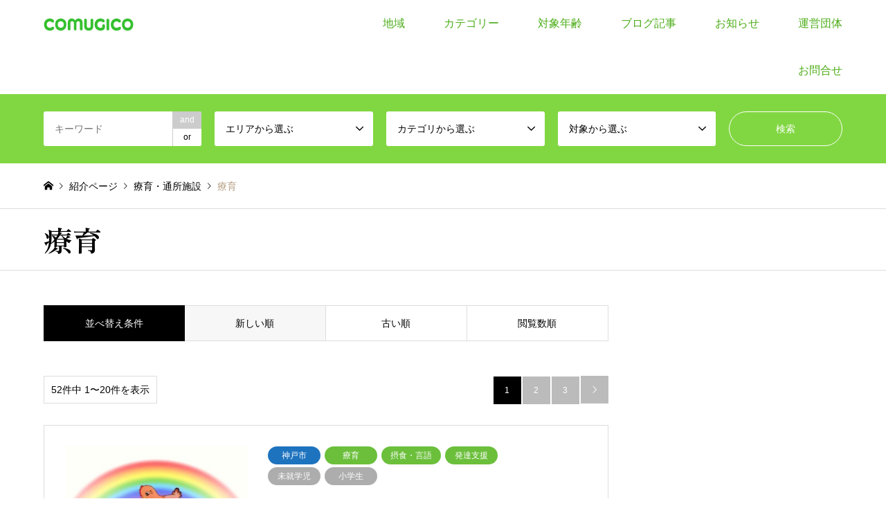

--- FILE ---
content_type: text/html; charset=UTF-8
request_url: https://comugico.info/category5/ryou/
body_size: 31125
content:
<!DOCTYPE html>
<html dir="ltr" lang="ja">
<head prefix="og: https://ogp.me/ns# fb: https://ogp.me/ns/fb#">
<meta charset="UTF-8">
<!--[if IE]><meta http-equiv="X-UA-Compatible" content="IE=edge"><![endif]-->
<meta name="viewport" content="width=device-width">
<title>療育 - COMUGICO</title>
<meta name="description" content="子どもたちの現在と未来のために">
<meta property="og:type" content="website">
<meta property="og:url" content="https://comugico.info/category5/ryou/">
<meta property="og:title" content="療育 - COMUGICO">
<meta property="og:description" content="子どもたちの現在と未来のために">
<meta property="og:site_name" content="COMUGICO">
<meta property="og:image" content="https://comugico.info/wp-content/uploads/2021/04/585_01.jpg">
<meta property="og:image:secure_url" content="https://comugico.info/wp-content/uploads/2021/04/585_01.jpg"> 
<meta property="og:image:width" content="860"> 
<meta property="og:image:height" content="400">
<meta property="fb:app_id" content="1241854932672667">
<meta name="twitter:card" content="summary">
<meta name="twitter:site" content="@COMUGICO1">
<meta name="twitter:creator" content="@COMUGICO1">
<meta name="twitter:title" content="療育 - COMUGICO">
<meta property="twitter:description" content="子どもたちの現在と未来のために">
<link rel="pingback" href="https://comugico.info/xmlrpc.php">
<link rel="shortcut icon" href="https://comugico.info/wp-content/uploads/2020/08/comugico.png">

		<!-- All in One SEO 4.9.3 - aioseo.com -->
	<meta name="robots" content="max-image-preview:large" />
	<link rel="canonical" href="https://comugico.info/category5/ryou/" />
	<link rel="next" href="https://comugico.info/category5/ryou/page/2/" />
	<meta name="generator" content="All in One SEO (AIOSEO) 4.9.3" />
		<script type="application/ld+json" class="aioseo-schema">
			{"@context":"https:\/\/schema.org","@graph":[{"@type":"BreadcrumbList","@id":"https:\/\/comugico.info\/category5\/ryou\/#breadcrumblist","itemListElement":[{"@type":"ListItem","@id":"https:\/\/comugico.info#listItem","position":1,"name":"\u30db\u30fc\u30e0","item":"https:\/\/comugico.info","nextItem":{"@type":"ListItem","@id":"https:\/\/comugico.info\/category5\/ryouiku\/#listItem","name":"\u7642\u80b2\u30fb\u901a\u6240\u65bd\u8a2d"}},{"@type":"ListItem","@id":"https:\/\/comugico.info\/category5\/ryouiku\/#listItem","position":2,"name":"\u7642\u80b2\u30fb\u901a\u6240\u65bd\u8a2d","item":"https:\/\/comugico.info\/category5\/ryouiku\/","nextItem":{"@type":"ListItem","@id":"https:\/\/comugico.info\/category5\/ryou\/#listItem","name":"\u7642\u80b2"},"previousItem":{"@type":"ListItem","@id":"https:\/\/comugico.info#listItem","name":"\u30db\u30fc\u30e0"}},{"@type":"ListItem","@id":"https:\/\/comugico.info\/category5\/ryou\/#listItem","position":3,"name":"\u7642\u80b2","previousItem":{"@type":"ListItem","@id":"https:\/\/comugico.info\/category5\/ryouiku\/#listItem","name":"\u7642\u80b2\u30fb\u901a\u6240\u65bd\u8a2d"}}]},{"@type":"CollectionPage","@id":"https:\/\/comugico.info\/category5\/ryou\/#collectionpage","url":"https:\/\/comugico.info\/category5\/ryou\/","name":"\u7642\u80b2 - COMUGICO","inLanguage":"ja","isPartOf":{"@id":"https:\/\/comugico.info\/#website"},"breadcrumb":{"@id":"https:\/\/comugico.info\/category5\/ryou\/#breadcrumblist"}},{"@type":"Organization","@id":"https:\/\/comugico.info\/#organization","name":"COMUGICO","description":"\u5b50\u3069\u3082\u305f\u3061\u306e\u73fe\u5728\u3068\u672a\u6765\u306e\u305f\u3081\u306b","url":"https:\/\/comugico.info\/","logo":{"@type":"ImageObject","url":"https:\/\/comugico.info\/wp-content\/uploads\/2022\/01\/logo_info_g.png","@id":"https:\/\/comugico.info\/category5\/ryou\/#organizationLogo","width":600,"height":500},"image":{"@id":"https:\/\/comugico.info\/category5\/ryou\/#organizationLogo"},"sameAs":["https:\/\/www.facebook.com\/comugico.info\/","https:\/\/twitter.com\/COMUGICO1\/","https:\/\/www.instagram.com\/comugicoclub\/"]},{"@type":"WebSite","@id":"https:\/\/comugico.info\/#website","url":"https:\/\/comugico.info\/","name":"COMUGICO","description":"\u5b50\u3069\u3082\u305f\u3061\u306e\u73fe\u5728\u3068\u672a\u6765\u306e\u305f\u3081\u306b","inLanguage":"ja","publisher":{"@id":"https:\/\/comugico.info\/#organization"}}]}
		</script>
		<!-- All in One SEO -->

<link rel="alternate" type="application/rss+xml" title="COMUGICO &raquo; フィード" href="https://comugico.info/feed/" />
<link rel="alternate" type="application/rss+xml" title="COMUGICO &raquo; コメントフィード" href="https://comugico.info/comments/feed/" />
<link rel="alternate" type="application/rss+xml" title="COMUGICO &raquo; 療育 カテゴリ のフィード" href="https://comugico.info/category5/ryou/feed/" />
<link rel="preconnect" href="https://fonts.googleapis.com">
<link rel="preconnect" href="https://fonts.gstatic.com" crossorigin>
<link href="https://fonts.googleapis.com/css2?family=Zen+Old+Mincho:wght@400;600&amp;family=Noto+Sans+JP:wght@400;600" rel="stylesheet">
<style id='wp-img-auto-sizes-contain-inline-css' type='text/css'>
img:is([sizes=auto i],[sizes^="auto," i]){contain-intrinsic-size:3000px 1500px}
/*# sourceURL=wp-img-auto-sizes-contain-inline-css */
</style>
<link rel='stylesheet' id='style-css' href='https://comugico.info/wp-content/themes/gensen_tcd050/style.css?ver=2.1.7' type='text/css' media='all' />
<style id='wp-block-library-inline-css' type='text/css'>
:root{--wp-block-synced-color:#7a00df;--wp-block-synced-color--rgb:122,0,223;--wp-bound-block-color:var(--wp-block-synced-color);--wp-editor-canvas-background:#ddd;--wp-admin-theme-color:#007cba;--wp-admin-theme-color--rgb:0,124,186;--wp-admin-theme-color-darker-10:#006ba1;--wp-admin-theme-color-darker-10--rgb:0,107,160.5;--wp-admin-theme-color-darker-20:#005a87;--wp-admin-theme-color-darker-20--rgb:0,90,135;--wp-admin-border-width-focus:2px}@media (min-resolution:192dpi){:root{--wp-admin-border-width-focus:1.5px}}.wp-element-button{cursor:pointer}:root .has-very-light-gray-background-color{background-color:#eee}:root .has-very-dark-gray-background-color{background-color:#313131}:root .has-very-light-gray-color{color:#eee}:root .has-very-dark-gray-color{color:#313131}:root .has-vivid-green-cyan-to-vivid-cyan-blue-gradient-background{background:linear-gradient(135deg,#00d084,#0693e3)}:root .has-purple-crush-gradient-background{background:linear-gradient(135deg,#34e2e4,#4721fb 50%,#ab1dfe)}:root .has-hazy-dawn-gradient-background{background:linear-gradient(135deg,#faaca8,#dad0ec)}:root .has-subdued-olive-gradient-background{background:linear-gradient(135deg,#fafae1,#67a671)}:root .has-atomic-cream-gradient-background{background:linear-gradient(135deg,#fdd79a,#004a59)}:root .has-nightshade-gradient-background{background:linear-gradient(135deg,#330968,#31cdcf)}:root .has-midnight-gradient-background{background:linear-gradient(135deg,#020381,#2874fc)}:root{--wp--preset--font-size--normal:16px;--wp--preset--font-size--huge:42px}.has-regular-font-size{font-size:1em}.has-larger-font-size{font-size:2.625em}.has-normal-font-size{font-size:var(--wp--preset--font-size--normal)}.has-huge-font-size{font-size:var(--wp--preset--font-size--huge)}.has-text-align-center{text-align:center}.has-text-align-left{text-align:left}.has-text-align-right{text-align:right}.has-fit-text{white-space:nowrap!important}#end-resizable-editor-section{display:none}.aligncenter{clear:both}.items-justified-left{justify-content:flex-start}.items-justified-center{justify-content:center}.items-justified-right{justify-content:flex-end}.items-justified-space-between{justify-content:space-between}.screen-reader-text{border:0;clip-path:inset(50%);height:1px;margin:-1px;overflow:hidden;padding:0;position:absolute;width:1px;word-wrap:normal!important}.screen-reader-text:focus{background-color:#ddd;clip-path:none;color:#444;display:block;font-size:1em;height:auto;left:5px;line-height:normal;padding:15px 23px 14px;text-decoration:none;top:5px;width:auto;z-index:100000}html :where(.has-border-color){border-style:solid}html :where([style*=border-top-color]){border-top-style:solid}html :where([style*=border-right-color]){border-right-style:solid}html :where([style*=border-bottom-color]){border-bottom-style:solid}html :where([style*=border-left-color]){border-left-style:solid}html :where([style*=border-width]){border-style:solid}html :where([style*=border-top-width]){border-top-style:solid}html :where([style*=border-right-width]){border-right-style:solid}html :where([style*=border-bottom-width]){border-bottom-style:solid}html :where([style*=border-left-width]){border-left-style:solid}html :where(img[class*=wp-image-]){height:auto;max-width:100%}:where(figure){margin:0 0 1em}html :where(.is-position-sticky){--wp-admin--admin-bar--position-offset:var(--wp-admin--admin-bar--height,0px)}@media screen and (max-width:600px){html :where(.is-position-sticky){--wp-admin--admin-bar--position-offset:0px}}

/*# sourceURL=wp-block-library-inline-css */
</style><style id='global-styles-inline-css' type='text/css'>
:root{--wp--preset--aspect-ratio--square: 1;--wp--preset--aspect-ratio--4-3: 4/3;--wp--preset--aspect-ratio--3-4: 3/4;--wp--preset--aspect-ratio--3-2: 3/2;--wp--preset--aspect-ratio--2-3: 2/3;--wp--preset--aspect-ratio--16-9: 16/9;--wp--preset--aspect-ratio--9-16: 9/16;--wp--preset--color--black: #000000;--wp--preset--color--cyan-bluish-gray: #abb8c3;--wp--preset--color--white: #ffffff;--wp--preset--color--pale-pink: #f78da7;--wp--preset--color--vivid-red: #cf2e2e;--wp--preset--color--luminous-vivid-orange: #ff6900;--wp--preset--color--luminous-vivid-amber: #fcb900;--wp--preset--color--light-green-cyan: #7bdcb5;--wp--preset--color--vivid-green-cyan: #00d084;--wp--preset--color--pale-cyan-blue: #8ed1fc;--wp--preset--color--vivid-cyan-blue: #0693e3;--wp--preset--color--vivid-purple: #9b51e0;--wp--preset--gradient--vivid-cyan-blue-to-vivid-purple: linear-gradient(135deg,rgb(6,147,227) 0%,rgb(155,81,224) 100%);--wp--preset--gradient--light-green-cyan-to-vivid-green-cyan: linear-gradient(135deg,rgb(122,220,180) 0%,rgb(0,208,130) 100%);--wp--preset--gradient--luminous-vivid-amber-to-luminous-vivid-orange: linear-gradient(135deg,rgb(252,185,0) 0%,rgb(255,105,0) 100%);--wp--preset--gradient--luminous-vivid-orange-to-vivid-red: linear-gradient(135deg,rgb(255,105,0) 0%,rgb(207,46,46) 100%);--wp--preset--gradient--very-light-gray-to-cyan-bluish-gray: linear-gradient(135deg,rgb(238,238,238) 0%,rgb(169,184,195) 100%);--wp--preset--gradient--cool-to-warm-spectrum: linear-gradient(135deg,rgb(74,234,220) 0%,rgb(151,120,209) 20%,rgb(207,42,186) 40%,rgb(238,44,130) 60%,rgb(251,105,98) 80%,rgb(254,248,76) 100%);--wp--preset--gradient--blush-light-purple: linear-gradient(135deg,rgb(255,206,236) 0%,rgb(152,150,240) 100%);--wp--preset--gradient--blush-bordeaux: linear-gradient(135deg,rgb(254,205,165) 0%,rgb(254,45,45) 50%,rgb(107,0,62) 100%);--wp--preset--gradient--luminous-dusk: linear-gradient(135deg,rgb(255,203,112) 0%,rgb(199,81,192) 50%,rgb(65,88,208) 100%);--wp--preset--gradient--pale-ocean: linear-gradient(135deg,rgb(255,245,203) 0%,rgb(182,227,212) 50%,rgb(51,167,181) 100%);--wp--preset--gradient--electric-grass: linear-gradient(135deg,rgb(202,248,128) 0%,rgb(113,206,126) 100%);--wp--preset--gradient--midnight: linear-gradient(135deg,rgb(2,3,129) 0%,rgb(40,116,252) 100%);--wp--preset--font-size--small: 13px;--wp--preset--font-size--medium: 20px;--wp--preset--font-size--large: 36px;--wp--preset--font-size--x-large: 42px;--wp--preset--spacing--20: 0.44rem;--wp--preset--spacing--30: 0.67rem;--wp--preset--spacing--40: 1rem;--wp--preset--spacing--50: 1.5rem;--wp--preset--spacing--60: 2.25rem;--wp--preset--spacing--70: 3.38rem;--wp--preset--spacing--80: 5.06rem;--wp--preset--shadow--natural: 6px 6px 9px rgba(0, 0, 0, 0.2);--wp--preset--shadow--deep: 12px 12px 50px rgba(0, 0, 0, 0.4);--wp--preset--shadow--sharp: 6px 6px 0px rgba(0, 0, 0, 0.2);--wp--preset--shadow--outlined: 6px 6px 0px -3px rgb(255, 255, 255), 6px 6px rgb(0, 0, 0);--wp--preset--shadow--crisp: 6px 6px 0px rgb(0, 0, 0);}:where(.is-layout-flex){gap: 0.5em;}:where(.is-layout-grid){gap: 0.5em;}body .is-layout-flex{display: flex;}.is-layout-flex{flex-wrap: wrap;align-items: center;}.is-layout-flex > :is(*, div){margin: 0;}body .is-layout-grid{display: grid;}.is-layout-grid > :is(*, div){margin: 0;}:where(.wp-block-columns.is-layout-flex){gap: 2em;}:where(.wp-block-columns.is-layout-grid){gap: 2em;}:where(.wp-block-post-template.is-layout-flex){gap: 1.25em;}:where(.wp-block-post-template.is-layout-grid){gap: 1.25em;}.has-black-color{color: var(--wp--preset--color--black) !important;}.has-cyan-bluish-gray-color{color: var(--wp--preset--color--cyan-bluish-gray) !important;}.has-white-color{color: var(--wp--preset--color--white) !important;}.has-pale-pink-color{color: var(--wp--preset--color--pale-pink) !important;}.has-vivid-red-color{color: var(--wp--preset--color--vivid-red) !important;}.has-luminous-vivid-orange-color{color: var(--wp--preset--color--luminous-vivid-orange) !important;}.has-luminous-vivid-amber-color{color: var(--wp--preset--color--luminous-vivid-amber) !important;}.has-light-green-cyan-color{color: var(--wp--preset--color--light-green-cyan) !important;}.has-vivid-green-cyan-color{color: var(--wp--preset--color--vivid-green-cyan) !important;}.has-pale-cyan-blue-color{color: var(--wp--preset--color--pale-cyan-blue) !important;}.has-vivid-cyan-blue-color{color: var(--wp--preset--color--vivid-cyan-blue) !important;}.has-vivid-purple-color{color: var(--wp--preset--color--vivid-purple) !important;}.has-black-background-color{background-color: var(--wp--preset--color--black) !important;}.has-cyan-bluish-gray-background-color{background-color: var(--wp--preset--color--cyan-bluish-gray) !important;}.has-white-background-color{background-color: var(--wp--preset--color--white) !important;}.has-pale-pink-background-color{background-color: var(--wp--preset--color--pale-pink) !important;}.has-vivid-red-background-color{background-color: var(--wp--preset--color--vivid-red) !important;}.has-luminous-vivid-orange-background-color{background-color: var(--wp--preset--color--luminous-vivid-orange) !important;}.has-luminous-vivid-amber-background-color{background-color: var(--wp--preset--color--luminous-vivid-amber) !important;}.has-light-green-cyan-background-color{background-color: var(--wp--preset--color--light-green-cyan) !important;}.has-vivid-green-cyan-background-color{background-color: var(--wp--preset--color--vivid-green-cyan) !important;}.has-pale-cyan-blue-background-color{background-color: var(--wp--preset--color--pale-cyan-blue) !important;}.has-vivid-cyan-blue-background-color{background-color: var(--wp--preset--color--vivid-cyan-blue) !important;}.has-vivid-purple-background-color{background-color: var(--wp--preset--color--vivid-purple) !important;}.has-black-border-color{border-color: var(--wp--preset--color--black) !important;}.has-cyan-bluish-gray-border-color{border-color: var(--wp--preset--color--cyan-bluish-gray) !important;}.has-white-border-color{border-color: var(--wp--preset--color--white) !important;}.has-pale-pink-border-color{border-color: var(--wp--preset--color--pale-pink) !important;}.has-vivid-red-border-color{border-color: var(--wp--preset--color--vivid-red) !important;}.has-luminous-vivid-orange-border-color{border-color: var(--wp--preset--color--luminous-vivid-orange) !important;}.has-luminous-vivid-amber-border-color{border-color: var(--wp--preset--color--luminous-vivid-amber) !important;}.has-light-green-cyan-border-color{border-color: var(--wp--preset--color--light-green-cyan) !important;}.has-vivid-green-cyan-border-color{border-color: var(--wp--preset--color--vivid-green-cyan) !important;}.has-pale-cyan-blue-border-color{border-color: var(--wp--preset--color--pale-cyan-blue) !important;}.has-vivid-cyan-blue-border-color{border-color: var(--wp--preset--color--vivid-cyan-blue) !important;}.has-vivid-purple-border-color{border-color: var(--wp--preset--color--vivid-purple) !important;}.has-vivid-cyan-blue-to-vivid-purple-gradient-background{background: var(--wp--preset--gradient--vivid-cyan-blue-to-vivid-purple) !important;}.has-light-green-cyan-to-vivid-green-cyan-gradient-background{background: var(--wp--preset--gradient--light-green-cyan-to-vivid-green-cyan) !important;}.has-luminous-vivid-amber-to-luminous-vivid-orange-gradient-background{background: var(--wp--preset--gradient--luminous-vivid-amber-to-luminous-vivid-orange) !important;}.has-luminous-vivid-orange-to-vivid-red-gradient-background{background: var(--wp--preset--gradient--luminous-vivid-orange-to-vivid-red) !important;}.has-very-light-gray-to-cyan-bluish-gray-gradient-background{background: var(--wp--preset--gradient--very-light-gray-to-cyan-bluish-gray) !important;}.has-cool-to-warm-spectrum-gradient-background{background: var(--wp--preset--gradient--cool-to-warm-spectrum) !important;}.has-blush-light-purple-gradient-background{background: var(--wp--preset--gradient--blush-light-purple) !important;}.has-blush-bordeaux-gradient-background{background: var(--wp--preset--gradient--blush-bordeaux) !important;}.has-luminous-dusk-gradient-background{background: var(--wp--preset--gradient--luminous-dusk) !important;}.has-pale-ocean-gradient-background{background: var(--wp--preset--gradient--pale-ocean) !important;}.has-electric-grass-gradient-background{background: var(--wp--preset--gradient--electric-grass) !important;}.has-midnight-gradient-background{background: var(--wp--preset--gradient--midnight) !important;}.has-small-font-size{font-size: var(--wp--preset--font-size--small) !important;}.has-medium-font-size{font-size: var(--wp--preset--font-size--medium) !important;}.has-large-font-size{font-size: var(--wp--preset--font-size--large) !important;}.has-x-large-font-size{font-size: var(--wp--preset--font-size--x-large) !important;}
/*# sourceURL=global-styles-inline-css */
</style>

<style id='classic-theme-styles-inline-css' type='text/css'>
/*! This file is auto-generated */
.wp-block-button__link{color:#fff;background-color:#32373c;border-radius:9999px;box-shadow:none;text-decoration:none;padding:calc(.667em + 2px) calc(1.333em + 2px);font-size:1.125em}.wp-block-file__button{background:#32373c;color:#fff;text-decoration:none}
/*# sourceURL=/wp-includes/css/classic-themes.min.css */
</style>
<link rel='stylesheet' id='contact-form-7-css' href='https://comugico.info/wp-content/plugins/contact-form-7/includes/css/styles.css?ver=6.1.4' type='text/css' media='all' />
<link rel='stylesheet' id='pz-linkcard-css-css' href='//comugico.info/wp-content/uploads/pz-linkcard/style/style.min.css?ver=2.5.8.4' type='text/css' media='all' />
<link rel='stylesheet' id='word_balloon_user_style-css' href='https://comugico.info/wp-content/plugins/word-balloon/css/word_balloon_user.min.css?ver=4.23.1' type='text/css' media='all' />
<link rel='stylesheet' id='word_balloon_skin_talk-css' href='https://comugico.info/wp-content/plugins/word-balloon/css/skin/word_balloon_talk.min.css?ver=4.23.1' type='text/css' media='all' />
<link rel='stylesheet' id='word_balloon_inview_style-css' href='https://comugico.info/wp-content/plugins/word-balloon/css/word_balloon_inview.min.css?ver=4.23.1' type='text/css' media='all' />
<link rel='stylesheet' id='tcdce-editor-css' href='https://comugico.info/wp-content/plugins/tcd-classic-editor/assets/css/editor.css?ver=1765166053' type='text/css' media='all' />
<style id='tcdce-editor-inline-css' type='text/css'>
.styled_h2{--tcdce-h2-font-size-pc:23px;--tcdce-h2-font-size-sp:18px;--tcdce-h2-text-align:center;--tcdce-h2-font-weight:var(--tcdce-opt-font-weight-bold);--tcdce-h2-font-color:#dc8401;--tcdce-h2-font-family:var(--tcdce-opt-font-type-sans-serif);--tcdce-h2-content-width:100%;--tcdce-h2-background:initial;--tcdce-h2-background-color:#3c3c3c;--tcdce-h2-background-gradation-color1:#cee4fd;--tcdce-h2-background-gradation-color2:#ffb5f9;--tcdce-h2-border-style:hidden;--tcdce-h2-border-position:var(--tcdce-h2-border-width);--tcdce-h2-border-width:0px;--tcdce-h2-border-color:#000000;--tcdce-h2-border-gradation-color1:#ff0000;--tcdce-h2-border-gradation-color2:#ffd41d;--tcdce-h2-element-background:initial;--tcdce-h2-element-color:#000000;--tcdce-h2-element-gradation-color1:#9890e3;--tcdce-h2-element-gradation-color2:#b1f4cf;--tcdce-h2-element-image-url:;--tcdce-h2-element-inset-inline:var(--tcdce-opt-inset-inline-left);--tcdce-h2-element-inset-block:var(--tcdce-opt-inset-block-top);--tcdce-h2-element-size-w-pc:50px;--tcdce-h2-element-size-w-sp:0px;--tcdce-h2-element-size-h-pc:50px;--tcdce-h2-element-size-h-sp:0px;--tcdce-h2-padding-pc:0;--tcdce-h2-padding-sp:0;--tcdce-h2-padding-top-pc:0px;--tcdce-h2-padding-top-sp:0px;--tcdce-h2-padding-right-pc:0px;--tcdce-h2-padding-right-sp:0px;--tcdce-h2-padding-bottom-pc:0px;--tcdce-h2-padding-bottom-sp:0px;--tcdce-h2-padding-left-pc:0px;--tcdce-h2-padding-left-sp:0px;--tcdce-h2-margin-top-pc:100px;--tcdce-h2-margin-top-sp:50px;--tcdce-h2-margin-bottom-pc:40px;--tcdce-h2-margin-bottom-sp:20px;}.custom_h3{--tcdce-h3-font-size-pc:24px;--tcdce-h3-font-size-sp:20px;--tcdce-h3-text-align:left;--tcdce-h3-font-weight:var(--tcdce-opt-font-weight-bold);--tcdce-h3-font-color:#000000;--tcdce-h3-font-family:var(--tcdce-opt-font-type-sans-serif);--tcdce-h3-content-width:100%;--tcdce-h3-background:initial;--tcdce-h3-background-color:#3c3c3c;--tcdce-h3-background-gradation-color1:#cee4fd;--tcdce-h3-background-gradation-color2:#ffb5f9;--tcdce-h3-border-style:hidden;--tcdce-h3-border-position:var(--tcdce-h3-border-width);--tcdce-h3-border-width:0px;--tcdce-h3-border-color:#000000;--tcdce-h3-border-gradation-color1:#ff0000;--tcdce-h3-border-gradation-color2:#ffd41d;--tcdce-h3-element-background:initial;--tcdce-h3-element-color:#000000;--tcdce-h3-element-gradation-color1:#9890e3;--tcdce-h3-element-gradation-color2:#b1f4cf;--tcdce-h3-element-image-url:;--tcdce-h3-element-inset-inline:var(--tcdce-opt-inset-inline-left);--tcdce-h3-element-inset-block:var(--tcdce-opt-inset-block-top);--tcdce-h3-element-size-w-pc:50px;--tcdce-h3-element-size-w-sp:0px;--tcdce-h3-element-size-h-pc:50px;--tcdce-h3-element-size-h-sp:0px;--tcdce-h3-padding-pc:0;--tcdce-h3-padding-sp:0;--tcdce-h3-padding-top-pc:0px;--tcdce-h3-padding-top-sp:0px;--tcdce-h3-padding-right-pc:0px;--tcdce-h3-padding-right-sp:0px;--tcdce-h3-padding-bottom-pc:0px;--tcdce-h3-padding-bottom-sp:0px;--tcdce-h3-padding-left-pc:0px;--tcdce-h3-padding-left-sp:0px;--tcdce-h3-margin-top-pc:80px;--tcdce-h3-margin-top-sp:50px;--tcdce-h3-margin-bottom-pc:40px;--tcdce-h3-margin-bottom-sp:20px;}.custom_h4{--tcdce-h4-font-size-pc:22px;--tcdce-h4-font-size-sp:18px;--tcdce-h4-text-align:left;--tcdce-h4-font-weight:var(--tcdce-opt-font-weight-bold);--tcdce-h4-font-color:#000000;--tcdce-h4-font-family:var(--tcdce-opt-font-type-sans-serif);--tcdce-h4-content-width:100%;--tcdce-h4-background:initial;--tcdce-h4-background-color:#3c3c3c;--tcdce-h4-background-gradation-color1:#cee4fd;--tcdce-h4-background-gradation-color2:#ffb5f9;--tcdce-h4-border-style:hidden;--tcdce-h4-border-position:var(--tcdce-h4-border-width);--tcdce-h4-border-width:0px;--tcdce-h4-border-color:#000000;--tcdce-h4-border-gradation-color1:#ff0000;--tcdce-h4-border-gradation-color2:#ffd41d;--tcdce-h4-element-background:initial;--tcdce-h4-element-color:#000000;--tcdce-h4-element-gradation-color1:#9890e3;--tcdce-h4-element-gradation-color2:#b1f4cf;--tcdce-h4-element-image-url:;--tcdce-h4-element-inset-inline:var(--tcdce-opt-inset-inline-left);--tcdce-h4-element-inset-block:var(--tcdce-opt-inset-block-top);--tcdce-h4-element-size-w-pc:50px;--tcdce-h4-element-size-w-sp:0px;--tcdce-h4-element-size-h-pc:50px;--tcdce-h4-element-size-h-sp:0px;--tcdce-h4-padding-pc:0;--tcdce-h4-padding-sp:0;--tcdce-h4-padding-top-pc:0px;--tcdce-h4-padding-top-sp:0px;--tcdce-h4-padding-right-pc:0px;--tcdce-h4-padding-right-sp:0px;--tcdce-h4-padding-bottom-pc:0px;--tcdce-h4-padding-bottom-sp:0px;--tcdce-h4-padding-left-pc:0px;--tcdce-h4-padding-left-sp:0px;--tcdce-h4-margin-top-pc:60px;--tcdce-h4-margin-top-sp:40px;--tcdce-h4-margin-bottom-pc:40px;--tcdce-h4-margin-bottom-sp:20px;}.custom_h5{--tcdce-h5-font-size-pc:20px;--tcdce-h5-font-size-sp:16px;--tcdce-h5-text-align:left;--tcdce-h5-font-weight:var(--tcdce-opt-font-weight-bold);--tcdce-h5-font-color:#000000;--tcdce-h5-font-family:var(--tcdce-opt-font-type-sans-serif);--tcdce-h5-content-width:100%;--tcdce-h5-background:initial;--tcdce-h5-background-color:#3c3c3c;--tcdce-h5-background-gradation-color1:#cee4fd;--tcdce-h5-background-gradation-color2:#ffb5f9;--tcdce-h5-border-style:hidden;--tcdce-h5-border-position:var(--tcdce-h5-border-width);--tcdce-h5-border-width:0px;--tcdce-h5-border-color:#000000;--tcdce-h5-border-gradation-color1:#ff0000;--tcdce-h5-border-gradation-color2:#ffd41d;--tcdce-h5-element-background:initial;--tcdce-h5-element-color:#000000;--tcdce-h5-element-gradation-color1:#9890e3;--tcdce-h5-element-gradation-color2:#b1f4cf;--tcdce-h5-element-image-url:;--tcdce-h5-element-inset-inline:var(--tcdce-opt-inset-inline-left);--tcdce-h5-element-inset-block:var(--tcdce-opt-inset-block-top);--tcdce-h5-element-size-w-pc:50px;--tcdce-h5-element-size-w-sp:0px;--tcdce-h5-element-size-h-pc:50px;--tcdce-h5-element-size-h-sp:0px;--tcdce-h5-padding-pc:0;--tcdce-h5-padding-sp:0;--tcdce-h5-padding-top-pc:0px;--tcdce-h5-padding-top-sp:0px;--tcdce-h5-padding-right-pc:0px;--tcdce-h5-padding-right-sp:0px;--tcdce-h5-padding-bottom-pc:0px;--tcdce-h5-padding-bottom-sp:0px;--tcdce-h5-padding-left-pc:0px;--tcdce-h5-padding-left-sp:0px;--tcdce-h5-margin-top-pc:50px;--tcdce-h5-margin-top-sp:40px;--tcdce-h5-margin-bottom-pc:40px;--tcdce-h5-margin-bottom-sp:20px;}.custom_h6{--tcdce-h6-font-size-pc:18px;--tcdce-h6-font-size-sp:16px;--tcdce-h6-text-align:left;--tcdce-h6-font-weight:var(--tcdce-opt-font-weight-bold);--tcdce-h6-font-color:#000000;--tcdce-h6-font-family:var(--tcdce-opt-font-type-sans-serif);--tcdce-h6-content-width:100%;--tcdce-h6-background:initial;--tcdce-h6-background-color:#3c3c3c;--tcdce-h6-background-gradation-color1:#cee4fd;--tcdce-h6-background-gradation-color2:#ffb5f9;--tcdce-h6-border-style:hidden;--tcdce-h6-border-position:var(--tcdce-h6-border-width);--tcdce-h6-border-width:0px;--tcdce-h6-border-color:#000000;--tcdce-h6-border-gradation-color1:#ff0000;--tcdce-h6-border-gradation-color2:#ffd41d;--tcdce-h6-element-background:initial;--tcdce-h6-element-color:#000000;--tcdce-h6-element-gradation-color1:#9890e3;--tcdce-h6-element-gradation-color2:#b1f4cf;--tcdce-h6-element-image-url:;--tcdce-h6-element-inset-inline:var(--tcdce-opt-inset-inline-left);--tcdce-h6-element-inset-block:var(--tcdce-opt-inset-block-top);--tcdce-h6-element-size-w-pc:50px;--tcdce-h6-element-size-w-sp:0px;--tcdce-h6-element-size-h-pc:50px;--tcdce-h6-element-size-h-sp:0px;--tcdce-h6-padding-pc:0;--tcdce-h6-padding-sp:0;--tcdce-h6-padding-top-pc:0px;--tcdce-h6-padding-top-sp:0px;--tcdce-h6-padding-right-pc:0px;--tcdce-h6-padding-right-sp:0px;--tcdce-h6-padding-bottom-pc:0px;--tcdce-h6-padding-bottom-sp:0px;--tcdce-h6-padding-left-pc:0px;--tcdce-h6-padding-left-sp:0px;--tcdce-h6-margin-top-pc:50px;--tcdce-h6-margin-top-sp:40px;--tcdce-h6-margin-bottom-pc:40px;--tcdce-h6-margin-bottom-sp:20px;}.custom_ul{--tcdce-ul-font-size-pc:16px;--tcdce-ul-font-size-sp:14px;--tcdce-ul-font-weight:var(--tcdce-opt-font-weight-normal);--tcdce-ul-font-color:#000000;--tcdce-ul-background:initial;--tcdce-ul-background-color:#f6f6f6;--tcdce-ul-background-gradation-color1:#fff1eb;--tcdce-ul-background-gradation-color2:#ace0f9;--tcdce-ul-border-style:hidden;--tcdce-ul-border-width:2px;--tcdce-ul-border-color:#000000;--tcdce-ul-list-style:disc;--tcdce-ul-icon:none;--tcdce-ul-icon-offset:1em;--tcdce-ul-icon-content:var(--tcdce-opt-icon--check);--tcdce-ul-icon-image-url:;--tcdce-ul-icon-color:#000000;--tcdce-ul-padding-pc:var(--tcdce-ul-padding-custom-pc);--tcdce-ul-padding-sp:var(--tcdce-ul-padding-custom-sp);--tcdce-ul-padding-custom-pc:0px;--tcdce-ul-padding-custom-sp:0px;--tcdce-ul-margin-top-pc:0px;--tcdce-ul-margin-top-sp:0px;--tcdce-ul-margin-bottom-pc:40px;--tcdce-ul-margin-bottom-sp:20px;}.custom_ol{--tcdce-ol-font-size-pc:16px;--tcdce-ol-font-size-sp:14px;--tcdce-ol-font-color:#000000;--tcdce-ol-font-weight:var(--tcdce-opt-font-weight-normal);--tcdce-ol-background:initial;--tcdce-ol-background-color:#f6f6f6;--tcdce-ol-background-gradation-color1:#fff1eb;--tcdce-ol-background-gradation-color2:#ace0f9;--tcdce-ol-border-style:hidden;--tcdce-ol-border-width:2px;--tcdce-ol-border-color:#000000;--tcdce-ol-list-style:decimal;--tcdce-ol-counter-type:none;--tcdce-ol-counter-offset:1em;--tcdce-ol-counter-weight:var(--tcdce-opt-font-weight-normal);--tcdce-ol-counter-size:scale(1);--tcdce-ol-counter-color:#000000;--tcdce-ol-counter-background:transparent;--tcdce-ol-counter-background-color:#000000;--tcdce-ol-padding-pc:var(--tcdce-ol-padding-custom-pc);--tcdce-ol-padding-sp:var(--tcdce-ol-padding-custom-sp);--tcdce-ol-padding-custom-pc:0px;--tcdce-ol-padding-custom-sp:0px;--tcdce-ol-margin-top-pc:40px;--tcdce-ol-margin-top-sp:20px;--tcdce-ol-margin-bottom-pc:40px;--tcdce-ol-margin-bottom-sp:20px;}.custom_box{--tcdce-box-font-size-pc:18px;--tcdce-box-font-size-sp:16px;--tcdce-box-font-color:#000000;--tcdce-box-font-weight:var(--tcdce-opt-font-weight-normal);--tcdce-box-background:var(--tcdce-box-background-color);--tcdce-box-background-color:#fcfbf1;--tcdce-box-background-gradation-color1:#fff1eb;--tcdce-box-background-gradation-color2:#ace0f9;--tcdce-box-border-style:solid;--tcdce-box-border-width:2px;--tcdce-box-border-color:#e7a724;--tcdce-box-icon:none;--tcdce-box-icon-offset:0em;--tcdce-box-icon-content:var(--tcdce-opt-icon--info);--tcdce-box-icon-image-url:;--tcdce-box-icon-color:#000000;--tcdce-box-padding-pc:1.5em;--tcdce-box-padding-sp:1em;--tcdce-box-padding-custom-pc:30px;--tcdce-box-padding-custom-sp:15px;--tcdce-box-margin-top-pc:40px;--tcdce-box-margin-top-sp:20px;--tcdce-box-margin-bottom-pc:40px;--tcdce-box-margin-bottom-sp:20px;}.custom_marker{--tcdce-marker-font-weight:400;--tcdce-marker-color:#fff799;--tcdce-marker-weight:0.8em;--tcdce-marker-animation:none;}.wp-block-button.custom_button,:is(.tcdce-button-wrapper, .q_button_wrap):has(.custom_button){--tcdce-button-font-size-pc:16px;--tcdce-button-font-size-sp:14px;--tcdce-button-font-weight:400;--tcdce-button-shape:var(--tcdce-button-shape--round);--tcdce-button-size-width-pc:270px;--tcdce-button-size-width-sp:220px;--tcdce-button-size-height-pc:60px;--tcdce-button-size-height-sp:50px;--tcdce-button-preset-color--a:#66d1f0;--tcdce-button-preset-color--b:;--tcdce-button-preset-color--gradation--a:;--tcdce-button-preset-color--gradation--b:;--tcdce-button-font-color:#ffffff;--tcdce-button-font-color-hover:#ffffff;--tcdce-button-background:var(--tcdce-button-preset-color--a);--tcdce-button-background-hover:var(--tcdce-button-preset-color--a);--tcdce-button-border:none;--tcdce-button-border-hover:none;--tcdce-button-transform:none;--tcdce-button-transform-hover:none;--tcdce-button-overlay:'';--tcdce-button-margin-top-pc:40px;--tcdce-button-margin-top-sp:20px;--tcdce-button-margin-bottom-pc:40px;--tcdce-button-margin-bottom-sp:20px;}.tcdce-sb[data-key="110"]{--tcdce-sb-font-size-pc:16px;--tcdce-sb-font-size-sp:14px;--tcdce-sb-font-weight:400;--tcdce-sb-font-color:#000000;--tcdce-sb-image-url:;--tcdce-sb-preset-color--bg:;--tcdce-sb-preset-color--border:;--tcdce-sb-background:transparent;--tcdce-sb-border-color:transparent;--tcdce-sb-padding:0;--tcdce-sb-direction:row;--tcdce-sb-triangle-before-offset:-10px;--tcdce-sb-triangle-after-offset:-7px;--tcdce-sb-triangle-path:polygon(100% 0, 0 50%, 100% 100%);--tcdce-sb-margin-top-pc:40px;--tcdce-sb-margin-top-sp:20px;--tcdce-sb-margin-bottom-pc:40px;--tcdce-sb-margin-bottom-sp:20px;}
body { --tcdce-toc-sticky-top: 60px; }body.fix_top { --tcdce-toc-sticky-top: 100px; }@media only screen and (max-width: 1199px) { body:has(.l-header--fixed) { --tcdce-toc-sticky-top: 80px; } }body:has(.dp-footer-bar) .p-toc-open { margin-bottom: 50px; }body:has(.p-toc-open) #return_top { display:none!important; }.pb-widget-editor:has(.tcdce-body) { margin-top:0; }@media only screen and (min-width: 768px) { .tcd-pb-row-inner:has(.col2) .pb-widget-editor .tcdce-body { padding-block:0; } }.pb-widget-editor .tcdce-body > :last-child { margin-bottom:0; }.tcdce-body blockquote { margin-inline:0; }.tcdce-body .pb_font_family_1 { font-family: var(--tcd-font-type1); }.tcdce-body .pb_font_family_2 { font-family: var(--tcd-font-type2); }.tcdce-body .pb_font_family_3 { font-family: var(--tcd-font-type3); }
/*# sourceURL=tcdce-editor-inline-css */
</style>
<link rel='stylesheet' id='tcdce-utility-css' href='https://comugico.info/wp-content/plugins/tcd-classic-editor/assets/css/utility.css?ver=1765166053' type='text/css' media='all' />
<style>:root {
  --tcd-font-type1: Arial,"Hiragino Sans","Yu Gothic Medium","Meiryo",sans-serif;
  --tcd-font-type2: "Zen Old Mincho",sans-serif;
  --tcd-font-type3: Optima,"Segoe UI","Hiragino Sans","Yu Gothic Medium","Meiryo",sans-serif;
  --tcd-font-type-logo: "Noto Sans JP",sans-serif;
}</style>
<script type="text/javascript" src="https://comugico.info/wp-includes/js/jquery/jquery.min.js?ver=3.7.1" id="jquery-core-js"></script>
<script type="text/javascript" src="https://comugico.info/wp-includes/js/jquery/jquery-migrate.min.js?ver=3.4.1" id="jquery-migrate-js"></script>
<link rel="https://api.w.org/" href="https://comugico.info/wp-json/" /><link rel="alternate" title="JSON" type="application/json" href="https://comugico.info/wp-json/wp/v2/category5/286" /><style>
          @media not all and (max-width: 1024px) {
            .p-toc-open, .p-toc-modal { display: none; }
          }
          @media (max-width: 1024px) {
            .widget_tcdce_toc_widget { display: none; }
          }
        </style>
<link rel="stylesheet" href="https://comugico.info/wp-content/themes/gensen_tcd050/css/sns-botton.css?ver=2.1.7">
<link rel="stylesheet" href="https://comugico.info/wp-content/themes/gensen_tcd050/css/responsive.css?ver=2.1.7">
<link rel="stylesheet" href="https://comugico.info/wp-content/themes/gensen_tcd050/css/footer-bar.css?ver=2.1.7">

<script src="https://comugico.info/wp-content/themes/gensen_tcd050/js/jquery.easing.1.3.js?ver=2.1.7"></script>
<script src="https://comugico.info/wp-content/themes/gensen_tcd050/js/jquery.textOverflowEllipsis.js?ver=2.1.7"></script>
<script src="https://comugico.info/wp-content/themes/gensen_tcd050/js/jscript.js?ver=2.1.7"></script>
<script src="https://comugico.info/wp-content/themes/gensen_tcd050/js/comment.js?ver=2.1.7"></script>
<script src="https://comugico.info/wp-content/themes/gensen_tcd050/js/header_fix.js?ver=2.1.7"></script>
<script src="https://comugico.info/wp-content/themes/gensen_tcd050/js/jquery.chosen.min.js?ver=2.1.7"></script>
<link rel="stylesheet" href="https://comugico.info/wp-content/themes/gensen_tcd050/css/jquery.chosen.css?ver=2.1.7">

<style type="text/css">
body, input, textarea, select { font-family: var(--tcd-font-type1); }
.rich_font { font-family: var(--tcd-font-type2);  }
.rich_font_logo { font-family: var(--tcd-font-type-logo); font-weight: bold !important;}

#header_logo #logo_text .logo { font-size:20px; }
#header_logo_fix #logo_text_fixed .logo { font-size:28px; }
#footer_logo .logo_text { font-size:36px; }
#post_title { font-size:28px; }
.post_content { font-size:18px; }
#archive_headline { font-size:40px; }
#archive_desc { font-size:16px; }
  
@media screen and (max-width:1024px) {
  #header_logo #logo_text .logo { font-size:26px; }
  #header_logo_fix #logo_text_fixed .logo { font-size:26px; }
  #footer_logo .logo_text { font-size:26px; }
  #post_title { font-size:19px; }
  .post_content { font-size:17px; }
  #archive_headline { font-size:20px; }
  #archive_desc { font-size:13px; }
}




.image {
overflow: hidden;
-webkit-backface-visibility: hidden;
backface-visibility: hidden;
-webkit-transition-duration: .35s;
-moz-transition-duration: .35s;
-ms-transition-duration: .35s;
-o-transition-duration: .35s;
transition-duration: .35s;
}
.image img {
-webkit-backface-visibility: hidden;
backface-visibility: hidden;
-webkit-transform: scale(1);
-webkit-transition-property: opacity, scale, -webkit-transform, transform;
-webkit-transition-duration: .35s;
-moz-transform: scale(1);
-moz-transition-property: opacity, scale, -moz-transform, transform;
-moz-transition-duration: .35s;
-ms-transform: scale(1);
-ms-transition-property: opacity, scale, -ms-transform, transform;
-ms-transition-duration: .35s;
-o-transform: scale(1);
-o-transition-property: opacity, scale, -o-transform, transform;
-o-transition-duration: .35s;
transform: scale(1);
transition-property: opacity, scale, transform;
transition-duration: .35s;
}
.image:hover img, a:hover .image img {
-webkit-transform: scale(1.2);
-moz-transform: scale(1.2);
-ms-transform: scale(1.2);
-o-transform: scale(1.2);
transform: scale(1.2);
}
.introduce_list_col a:hover .image img {
-webkit-transform: scale(1.2) translate3d(-41.66%, 0, 0);
-moz-transform: scale(1.2) translate3d(-41.66%, 0, 0);
-ms-transform: scale(1.2) translate3d(-41.66%, 0, 0);
-o-transform: scale(1.2) translate3d(-41.66%, 0, 0);
transform: scale(1.2) translate3d(-41.66%, 0, 0);
}


.archive_filter .button input:hover, .archive_sort dt,#post_pagination p, #post_pagination a:hover, #return_top a, .c-pw__btn,
#comment_header ul li a:hover, #comment_header ul li.comment_switch_active a, #comment_header #comment_closed p,
#introduce_slider .slick-dots li button:hover, #introduce_slider .slick-dots li.slick-active button
{ background-color:#000000; }

#comment_header ul li.comment_switch_active a, #comment_header #comment_closed p, #guest_info input:focus, #comment_textarea textarea:focus
{ border-color:#000000; }

#comment_header ul li.comment_switch_active a:after, #comment_header #comment_closed p:after
{ border-color:#000000 transparent transparent transparent; }

.header_search_inputs .chosen-results li[data-option-array-index="0"]
{ background-color:#000000 !important; border-color:#000000; }

a:hover, #bread_crumb li a:hover, #bread_crumb li.home a:hover:before, #bread_crumb li.last,
#archive_headline, .archive_header .headline, .archive_filter_headline, #related_post .headline,
#introduce_header .headline, .introduce_list_col .info .title, .introduce_archive_banner_link a:hover,
#recent_news .headline, #recent_news li a:hover, #comment_headline,
.side_headline,.widget_block .wp-block-heading, ul.banner_list li a:hover .caption, .footer_headline, .footer_widget a:hover,
#index_news .entry-date, #recent_news .show_date li .date, .cb_content-carousel a:hover .image .title,#index_news_mobile .entry-date
{ color:#000000; }

.cb_content-blog_list .archive_link a{ background-color:#000000; }
#index_news_mobile .archive_link a:hover, .cb_content-blog_list .archive_link a:hover, #load_post a:hover, #submit_comment:hover, .c-pw__btn:hover,.widget_tag_cloud .tagcloud a:hover
{ background-color:#92785f; }

#header_search select:focus, .header_search_inputs .chosen-with-drop .chosen-single span, #footer_contents a:hover, #footer_nav a:hover, #footer_social_link li:hover:before,
#header_slider .slick-arrow:hover, .cb_content-carousel .slick-arrow:hover
{ color:#92785f; }

#footer_social_link li.youtube:hover:before, #footer_social_link li.note:hover:before{ background-color:#92785f; }

.post_content a, .custom-html-widget a { color:#5da533; }

#header_search, #index_header_search { background-color:#81d742; }

#footer_nav { background-color:#F7F7F7; }
#footer_contents { background-color:#81d742; }

#header_search_submit { background-color:rgba(129,215,66,0); }
#header_search_submit:hover { background-color:rgba(97,160,49,0.9); }
.cat-category { background-color:#81d742 !important; }
.cat-category2 { background-color:#000000 !important; }
.cat-category3 { background-color:#b69e84 !important; }
.cat-category4 { background-color:#1e73be !important; }
.cat-category5 { background-color:#6bbf3b !important; }
.cat-category6 { background-color:#adadad !important; }

@media only screen and (min-width:1025px) {
  #global_menu ul ul a { background-color:#000000; }
  #global_menu ul ul a:hover, #global_menu ul ul .current-menu-item > a { background-color:#92785f; }
  #header_top { background-color:#ffffff; }
  .has_header_content #header_top { background-color:rgba(255,255,255,0); }
  .fix_top.header_fix #header_top { background-color:rgba(255,255,255,0.8); }
  #header_logo a, #global_menu > ul > li > a { color:#4cad18; }
  #header_logo_fix a, .fix_top.header_fix #global_menu > ul > li > a { color:#4cad18; }
  .has_header_content #index_header_search { background-color:rgba(129,215,66,0.9); }
}
@media screen and (max-width:1024px) {
  #global_menu { background-color:#000000; }
  #global_menu a:hover, #global_menu .current-menu-item > a { background-color:#92785f; }
  #header_top { background-color:#ffffff; }
  #header_top a, #header_top a:before { color:#4cad18 !important; }
  .mobile_fix_top.header_fix #header_top, .mobile_fix_top.header_fix #header.active #header_top { background-color:rgba(255,255,255,0.8); }
  .mobile_fix_top.header_fix #header_top a, .mobile_fix_top.header_fix #header_top a:before { color:#4cad18 !important; }
  .archive_sort dt { color:#000000; }
  .post-type-archive-news #recent_news .show_date li .date { color:#000000; }
}


/*4つの画像をPCで横4枚、スマホで横2枚にするCSS*/
.header-widget{
text-align:center;
padding:0 20px;
margin: 0px auto;
background: orange;
}
.header-widget{
    width: 90%;
    max-width: 1180px;
}
#pickup{
  display:flex;
  flex-direction: row;
  flex-wrap: wrap;
  justify-content: space-between;
  margin-top:0.5em;
  margin-bottom:0.5em;
}
#pickup .pickup_post{
  width:24.8%;
}
@media only screen and (max-width: 767px) {
  #pickup .pickup_post{
    width:49.5%;
    margin-bottom:0.1em;
  }
}
/*ポイントCSS*/
.sample_box3_1 {
    position: relative;
    padding: 1em 1.5em;
    margin: 2em 0;
    border: solid 3px #92785f;/*線*/
    border-radius: 8px;/*角の丸み*/
    color: #000000;/*文字色*/
}
.sample_box3_1 .sample_box_title{
    position: absolute;
    display: inline-block;
    top: -13px;
    left: 10px;
    padding: 0 10px;
    line-height: 1;
    font-size: 1.1em;/*タイトル文字サイズ*/
    background: #ffffff;/*タイトル文字背景色*/
    color: #92785f;/*タイトル文字色*/
    font-weight: bold;
}
.sample_box3_1 p {
    margin: 0; 
    padding: 0;
}
.grecaptcha-badge { visibility: hidden; }
/* ===============================
   本文のフォントサイズと行間を統一
   =============================== */

/* 1) 記事本文のルートで統一値を宣言（数値はお好みで） */
.post_content,
.entry-content {
  font-size: 18px !important;   /* ここを18pxなどにすると全体が大きく */
  line-height: 1.9 !important;  /* 行間をゆったり */
}
/* 2) 段落・リスト・リンク等は本文の値に合わせて継承 */
.post_content p,
.post_content li,
.post_content a,
.post_content blockquote,
.post_content figcaption,
.post_content .wp-caption-text,
.entry-content p,
.entry-content li,
.entry-content a,
.entry-content blockquote,
.entry-content figcaption,
.entry-content .wp-caption-text {
  font-size: 1em !important;
  line-height: inherit !important;
}

/* 5) モバイル時の微調整（必要なら） */
@media (max-width: 768px) {
  .post_content, .entry-content {
    font-size: 18px !important;   /* ほんの少しだけ下げる場合 */
    line-height: 1.95 !important;
  }
}


</style>

<script src="https://comugico.info/wp-content/themes/gensen_tcd050/js/imagesloaded.pkgd.min.js?ver=2.1.7"></script>
<link rel="icon" href="https://comugico.info/wp-content/uploads/2020/08/comugico-150x150.png" sizes="32x32" />
<link rel="icon" href="https://comugico.info/wp-content/uploads/2020/08/comugico.png" sizes="192x192" />
<link rel="apple-touch-icon" href="https://comugico.info/wp-content/uploads/2020/08/comugico.png" />
<meta name="msapplication-TileImage" content="https://comugico.info/wp-content/uploads/2020/08/comugico.png" />
		<style type="text/css" id="wp-custom-css">
			.post_content p{
	font-size:16px;
	line-height:27px;
}

.toc_list{
	font-size:16px;
}

.post_content ul{
	font-size:16px;
	line-height:27px;
}

.post_content ol{
	font-size:16px;
	line-height:27px;
}		</style>
		<!-- Google tag (gtag.js) -->
<script async src="https://www.googletagmanager.com/gtag/js?id=G-8ZXHJRFZW8"></script>
<script>
  window.dataLayer = window.dataLayer || [];
  function gtag(){dataLayer.push(arguments);}
  gtag('js', new Date());
  gtag('config', 'G-8ZXHJRFZW8');
</script>

<meta name="twitter:card" content="summary_large_image">

<div id="fb-root"></div>
<script async defer crossorigin="anonymous" src="https://connect.facebook.net/ja_JP/sdk.js#xfbml=1&version=v12.0&appId=1241854932672667&autoLogAppEvents=1"></script>
</head>
<body id="body" class="archive tax-category5 term-ryou term-286 wp-embed-responsive wp-theme-gensen_tcd050 fix_top mobile_fix_top">


 <div id="header">
  <div id="header_top">
   <div class="inner clearfix">
    <div id="header_logo">
     <div id="logo_image">
 <div class="logo">
  <a href="https://comugico.info/" title="COMUGICO" data-label="COMUGICO"><img src="https://comugico.info/wp-content/uploads/2022/01/logo_new_s.png?1769508748" alt="COMUGICO" title="COMUGICO" height="19" class="logo_retina" /></a>
 </div>
 <span class="desc">子どもたちの現在と未来のために</span></div>
    </div>
    <div id="header_logo_fix">
     <div id="logo_image_fixed">
 <p class="logo rich_font"><a href="https://comugico.info/" title="COMUGICO"><img src="https://comugico.info/wp-content/uploads/2022/01/logo_new_s.png?1769508748" alt="COMUGICO" title="COMUGICO" height="19" class="logo_retina" /></a></p>
</div>
    </div>
    <a href="#" class="search_button"><span>検索</span></a>
    <a href="#" class="menu_button"><span>menu</span></a>
    <div id="global_menu">
     <ul id="menu-menu1" class="menu"><li id="menu-item-232" class="menu-item menu-item-type-custom menu-item-object-custom menu-item-has-children menu-item-232"><a href="https://comugico.info/introduce/">地域</a>
<ul class="sub-menu">
	<li id="menu-item-3863" class="menu-item menu-item-type-taxonomy menu-item-object-category4 menu-item-3863"><a href="https://comugico.info/category4/online/">全国（オンライン含む）</a></li>
	<li id="menu-item-838" class="menu-item menu-item-type-taxonomy menu-item-object-category4 menu-item-838"><a href="https://comugico.info/category4/hokkaidouchihou/">北海道</a></li>
	<li id="menu-item-1427" class="menu-item menu-item-type-taxonomy menu-item-object-category4 menu-item-1427"><a href="https://comugico.info/category4/tohoku/">東北</a></li>
	<li id="menu-item-653" class="menu-item menu-item-type-taxonomy menu-item-object-category4 menu-item-653"><a href="https://comugico.info/category4/kantou/">関東</a></li>
	<li id="menu-item-650" class="menu-item menu-item-type-taxonomy menu-item-object-category4 menu-item-650"><a href="https://comugico.info/category4/chuubu/">中部</a></li>
	<li id="menu-item-652" class="menu-item menu-item-type-taxonomy menu-item-object-category4 menu-item-652"><a href="https://comugico.info/category4/kinki/">近畿</a></li>
	<li id="menu-item-649" class="menu-item menu-item-type-taxonomy menu-item-object-category4 menu-item-649"><a href="https://comugico.info/category4/chugokusikoku/">中国</a></li>
	<li id="menu-item-3311" class="menu-item menu-item-type-taxonomy menu-item-object-category4 menu-item-3311"><a href="https://comugico.info/category4/sikoku/">四国</a></li>
	<li id="menu-item-651" class="menu-item menu-item-type-taxonomy menu-item-object-category4 menu-item-651"><a href="https://comugico.info/category4/kyushuokinawa/">九州</a></li>
	<li id="menu-item-3312" class="menu-item menu-item-type-taxonomy menu-item-object-category4 menu-item-3312"><a href="https://comugico.info/category4/okinawa-2/">沖縄</a></li>
</ul>
</li>
<li id="menu-item-238" class="menu-item menu-item-type-custom menu-item-object-custom menu-item-has-children menu-item-238"><a href="https://comugico.info/introduce/">カテゴリー</a>
<ul class="sub-menu">
	<li id="menu-item-246" class="menu-item menu-item-type-taxonomy menu-item-object-category5 menu-item-246"><a href="https://comugico.info/category5/cgl1/">習い事（教室）</a></li>
	<li id="menu-item-3103" class="menu-item menu-item-type-taxonomy menu-item-object-category5 menu-item-3103"><a href="https://comugico.info/category5/circleo/">サークル・親の会</a></li>
	<li id="menu-item-245" class="menu-item menu-item-type-taxonomy menu-item-object-category5 current-category5-ancestor menu-item-245"><a href="https://comugico.info/category5/ryouiku/">療育・通所施設</a></li>
	<li id="menu-item-240" class="menu-item menu-item-type-taxonomy menu-item-object-category5 menu-item-240"><a href="https://comugico.info/category5/cgl4/">イベント</a></li>
	<li id="menu-item-243" class="menu-item menu-item-type-taxonomy menu-item-object-category5 menu-item-243"><a href="https://comugico.info/category5/iryo/">医療機関</a></li>
	<li id="menu-item-244" class="menu-item menu-item-type-taxonomy menu-item-object-category5 menu-item-244"><a href="https://comugico.info/category5/tenpo/">サービス</a></li>
	<li id="menu-item-526" class="menu-item menu-item-type-taxonomy menu-item-object-category5 menu-item-526"><a href="https://comugico.info/category5/sougu/">補装具・設備</a></li>
	<li id="menu-item-1584" class="menu-item menu-item-type-taxonomy menu-item-object-category5 menu-item-1584"><a href="https://comugico.info/category5/family/">支援・ボランティア</a></li>
	<li id="menu-item-9974" class="menu-item menu-item-type-taxonomy menu-item-object-category5 menu-item-9974"><a href="https://comugico.info/category5/job/">就労・居住・活動支援</a></li>
	<li id="menu-item-1240" class="menu-item menu-item-type-taxonomy menu-item-object-category5 menu-item-1240"><a href="https://comugico.info/category5/news/">告知や募集情報</a></li>
</ul>
</li>
<li id="menu-item-9346" class="menu-item menu-item-type-custom menu-item-object-custom menu-item-has-children menu-item-9346"><a href="https://comugico.info/introduce/">対象年齢</a>
<ul class="sub-menu">
	<li id="menu-item-9344" class="menu-item menu-item-type-taxonomy menu-item-object-category6 menu-item-9344"><a href="https://comugico.info/category6/mishuu/">未就学児</a></li>
	<li id="menu-item-9343" class="menu-item menu-item-type-taxonomy menu-item-object-category6 menu-item-9343"><a href="https://comugico.info/category6/mishuijo/">小学生</a></li>
	<li id="menu-item-9342" class="menu-item menu-item-type-taxonomy menu-item-object-category6 menu-item-9342"><a href="https://comugico.info/category6/junior/">中学生以上</a></li>
	<li id="menu-item-10126" class="menu-item menu-item-type-taxonomy menu-item-object-category6 menu-item-10126"><a href="https://comugico.info/category6/eighteen/">18歳以上</a></li>
	<li id="menu-item-9345" class="menu-item menu-item-type-taxonomy menu-item-object-category6 menu-item-9345"><a href="https://comugico.info/category6/siteinasi/">年齢指定なし</a></li>
</ul>
</li>
<li id="menu-item-3003" class="menu-item menu-item-type-custom menu-item-object-custom menu-item-has-children menu-item-3003"><a href="https://comugico.info/ichiran/">ブログ記事</a>
<ul class="sub-menu">
	<li id="menu-item-11628" class="menu-item menu-item-type-post_type menu-item-object-post menu-item-11628"><a href="https://comugico.info/2022/08/28/enlightenment/">知ってほしいな啓発日</a></li>
	<li id="menu-item-3956" class="menu-item menu-item-type-taxonomy menu-item-object-category menu-item-3956"><a href="https://comugico.info/category/barrierfree/">バリアフリー</a></li>
	<li id="menu-item-3957" class="menu-item menu-item-type-taxonomy menu-item-object-category menu-item-3957"><a href="https://comugico.info/category/event/">イベント</a></li>
	<li id="menu-item-3959" class="menu-item menu-item-type-taxonomy menu-item-object-category menu-item-3959"><a href="https://comugico.info/category/kouken/">活動</a></li>
	<li id="menu-item-5771" class="menu-item menu-item-type-taxonomy menu-item-object-category menu-item-5771"><a href="https://comugico.info/category/shoseki/">書籍</a></li>
	<li id="menu-item-3960" class="menu-item menu-item-type-taxonomy menu-item-object-category menu-item-3960"><a href="https://comugico.info/category/comugico/">COMUGICO</a></li>
</ul>
</li>
<li id="menu-item-10664" class="menu-item menu-item-type-post_type_archive menu-item-object-news menu-item-10664"><a href="https://comugico.info/news/">お知らせ</a></li>
<li id="menu-item-9200" class="menu-item menu-item-type-post_type menu-item-object-page menu-item-9200"><a href="https://comugico.info/aboutus/">運営団体</a></li>
<li id="menu-item-399" class="menu-item menu-item-type-post_type menu-item-object-page menu-item-has-children menu-item-399"><a href="https://comugico.info/contactirai/">お問合せ</a>
<ul class="sub-menu">
	<li id="menu-item-7413" class="menu-item menu-item-type-post_type menu-item-object-page menu-item-7413"><a href="https://comugico.info/ofservice/">掲載について</a></li>
	<li id="menu-item-7637" class="menu-item menu-item-type-post_type menu-item-object-page menu-item-privacy-policy menu-item-7637"><a rel="privacy-policy" href="https://comugico.info/privacy/">PRIVACY POLICY</a></li>
</ul>
</li>
</ul>    </div>
   </div>
  </div>
  <div id="header_search">
   <div class="inner">
    <form action="https://comugico.info/introduce/" method="get" class="columns-5">
     <div class="header_search_inputs header_search_keywords">
      <input type="text" id="header_search_keywords" name="search_keywords" placeholder="キーワード" value="" />
      <input type="hidden" name="search_keywords_operator" value="and" />
      <ul class="search_keywords_operator">
       <li class="active">and</li>
       <li>or</li>
      </ul>
     </div>
     <div class="header_search_inputs">
<select  name='search_cat1' id='header_search_cat1' class=''>
	<option value='0' selected='selected'>エリアから選ぶ</option>
	<option class="level-0" value="383">全国（オンライン含む）</option>
	<option class="level-0" value="108">北海道</option>
	<option class="level-1" value="109">&nbsp;&nbsp;&nbsp;北海道</option>
	<option class="level-2" value="777">&nbsp;&nbsp;&nbsp;&nbsp;&nbsp;&nbsp;茅部郡</option>
	<option class="level-2" value="766">&nbsp;&nbsp;&nbsp;&nbsp;&nbsp;&nbsp;旭川市</option>
	<option class="level-2" value="728">&nbsp;&nbsp;&nbsp;&nbsp;&nbsp;&nbsp;岩見沢市</option>
	<option class="level-2" value="501">&nbsp;&nbsp;&nbsp;&nbsp;&nbsp;&nbsp;石狩市</option>
	<option class="level-2" value="546">&nbsp;&nbsp;&nbsp;&nbsp;&nbsp;&nbsp;北斗市</option>
	<option class="level-2" value="336">&nbsp;&nbsp;&nbsp;&nbsp;&nbsp;&nbsp;函館市</option>
	<option class="level-2" value="413">&nbsp;&nbsp;&nbsp;&nbsp;&nbsp;&nbsp;釧路市</option>
	<option class="level-2" value="459">&nbsp;&nbsp;&nbsp;&nbsp;&nbsp;&nbsp;苫小牧市</option>
	<option class="level-2" value="462">&nbsp;&nbsp;&nbsp;&nbsp;&nbsp;&nbsp;河東郡</option>
	<option class="level-2" value="220">&nbsp;&nbsp;&nbsp;&nbsp;&nbsp;&nbsp;北見市</option>
	<option class="level-2" value="110">&nbsp;&nbsp;&nbsp;&nbsp;&nbsp;&nbsp;札幌市</option>
	<option class="level-0" value="222">東北</option>
	<option class="level-1" value="668">&nbsp;&nbsp;&nbsp;福島県</option>
	<option class="level-2" value="799">&nbsp;&nbsp;&nbsp;&nbsp;&nbsp;&nbsp;いわき市</option>
	<option class="level-2" value="669">&nbsp;&nbsp;&nbsp;&nbsp;&nbsp;&nbsp;郡山市</option>
	<option class="level-1" value="716">&nbsp;&nbsp;&nbsp;山形県</option>
	<option class="level-2" value="828">&nbsp;&nbsp;&nbsp;&nbsp;&nbsp;&nbsp;山形市</option>
	<option class="level-2" value="813">&nbsp;&nbsp;&nbsp;&nbsp;&nbsp;&nbsp;東根市</option>
	<option class="level-2" value="717">&nbsp;&nbsp;&nbsp;&nbsp;&nbsp;&nbsp;米沢市</option>
	<option class="level-2" value="727">&nbsp;&nbsp;&nbsp;&nbsp;&nbsp;&nbsp;鶴岡市</option>
	<option class="level-1" value="663">&nbsp;&nbsp;&nbsp;青森県</option>
	<option class="level-2" value="664">&nbsp;&nbsp;&nbsp;&nbsp;&nbsp;&nbsp;八戸市</option>
	<option class="level-1" value="665">&nbsp;&nbsp;&nbsp;秋田県</option>
	<option class="level-2" value="666">&nbsp;&nbsp;&nbsp;&nbsp;&nbsp;&nbsp;秋田市</option>
	<option class="level-1" value="297">&nbsp;&nbsp;&nbsp;岩手県</option>
	<option class="level-2" value="763">&nbsp;&nbsp;&nbsp;&nbsp;&nbsp;&nbsp;北上市</option>
	<option class="level-2" value="298">&nbsp;&nbsp;&nbsp;&nbsp;&nbsp;&nbsp;紫波町</option>
	<option class="level-2" value="300">&nbsp;&nbsp;&nbsp;&nbsp;&nbsp;&nbsp;矢巾町</option>
	<option class="level-2" value="301">&nbsp;&nbsp;&nbsp;&nbsp;&nbsp;&nbsp;盛岡市</option>
	<option class="level-2" value="302">&nbsp;&nbsp;&nbsp;&nbsp;&nbsp;&nbsp;花巻市</option>
	<option class="level-1" value="223">&nbsp;&nbsp;&nbsp;宮城県</option>
	<option class="level-2" value="667">&nbsp;&nbsp;&nbsp;&nbsp;&nbsp;&nbsp;黒川郡</option>
	<option class="level-2" value="224">&nbsp;&nbsp;&nbsp;&nbsp;&nbsp;&nbsp;仙台市</option>
	<option class="level-0" value="5">関東</option>
	<option class="level-1" value="6">&nbsp;&nbsp;&nbsp;東京都</option>
	<option class="level-2" value="793">&nbsp;&nbsp;&nbsp;&nbsp;&nbsp;&nbsp;立川市</option>
	<option class="level-2" value="633">&nbsp;&nbsp;&nbsp;&nbsp;&nbsp;&nbsp;東村山市</option>
	<option class="level-2" value="617">&nbsp;&nbsp;&nbsp;&nbsp;&nbsp;&nbsp;葛飾区</option>
	<option class="level-2" value="650">&nbsp;&nbsp;&nbsp;&nbsp;&nbsp;&nbsp;多摩市</option>
	<option class="level-2" value="678">&nbsp;&nbsp;&nbsp;&nbsp;&nbsp;&nbsp;狛江市</option>
	<option class="level-2" value="620">&nbsp;&nbsp;&nbsp;&nbsp;&nbsp;&nbsp;武蔵村山市</option>
	<option class="level-2" value="630">&nbsp;&nbsp;&nbsp;&nbsp;&nbsp;&nbsp;昭島市</option>
	<option class="level-2" value="559">&nbsp;&nbsp;&nbsp;&nbsp;&nbsp;&nbsp;稲城市</option>
	<option class="level-2" value="573">&nbsp;&nbsp;&nbsp;&nbsp;&nbsp;&nbsp;荒川区</option>
	<option class="level-2" value="593">&nbsp;&nbsp;&nbsp;&nbsp;&nbsp;&nbsp;東久留米市</option>
	<option class="level-2" value="326">&nbsp;&nbsp;&nbsp;&nbsp;&nbsp;&nbsp;文京区</option>
	<option class="level-2" value="359">&nbsp;&nbsp;&nbsp;&nbsp;&nbsp;&nbsp;北区</option>
	<option class="level-2" value="391">&nbsp;&nbsp;&nbsp;&nbsp;&nbsp;&nbsp;中央区</option>
	<option class="level-2" value="440">&nbsp;&nbsp;&nbsp;&nbsp;&nbsp;&nbsp;小平市</option>
	<option class="level-2" value="457">&nbsp;&nbsp;&nbsp;&nbsp;&nbsp;&nbsp;府中市</option>
	<option class="level-2" value="467">&nbsp;&nbsp;&nbsp;&nbsp;&nbsp;&nbsp;町田市</option>
	<option class="level-2" value="310">&nbsp;&nbsp;&nbsp;&nbsp;&nbsp;&nbsp;港区</option>
	<option class="level-2" value="313">&nbsp;&nbsp;&nbsp;&nbsp;&nbsp;&nbsp;練馬区</option>
	<option class="level-2" value="256">&nbsp;&nbsp;&nbsp;&nbsp;&nbsp;&nbsp;新宿区</option>
	<option class="level-2" value="278">&nbsp;&nbsp;&nbsp;&nbsp;&nbsp;&nbsp;江戸川区</option>
	<option class="level-2" value="191">&nbsp;&nbsp;&nbsp;&nbsp;&nbsp;&nbsp;武蔵野市</option>
	<option class="level-2" value="193">&nbsp;&nbsp;&nbsp;&nbsp;&nbsp;&nbsp;台東区</option>
	<option class="level-2" value="7">&nbsp;&nbsp;&nbsp;&nbsp;&nbsp;&nbsp;豊島区</option>
	<option class="level-2" value="8">&nbsp;&nbsp;&nbsp;&nbsp;&nbsp;&nbsp;調布市</option>
	<option class="level-2" value="30">&nbsp;&nbsp;&nbsp;&nbsp;&nbsp;&nbsp;八王子市</option>
	<option class="level-2" value="31">&nbsp;&nbsp;&nbsp;&nbsp;&nbsp;&nbsp;国立市</option>
	<option class="level-2" value="42">&nbsp;&nbsp;&nbsp;&nbsp;&nbsp;&nbsp;日野市</option>
	<option class="level-2" value="67">&nbsp;&nbsp;&nbsp;&nbsp;&nbsp;&nbsp;小金井市</option>
	<option class="level-2" value="78">&nbsp;&nbsp;&nbsp;&nbsp;&nbsp;&nbsp;三鷹市</option>
	<option class="level-2" value="97">&nbsp;&nbsp;&nbsp;&nbsp;&nbsp;&nbsp;千代田区</option>
	<option class="level-2" value="103">&nbsp;&nbsp;&nbsp;&nbsp;&nbsp;&nbsp;清瀬市</option>
	<option class="level-2" value="106">&nbsp;&nbsp;&nbsp;&nbsp;&nbsp;&nbsp;足立区</option>
	<option class="level-2" value="112">&nbsp;&nbsp;&nbsp;&nbsp;&nbsp;&nbsp;杉並区</option>
	<option class="level-2" value="125">&nbsp;&nbsp;&nbsp;&nbsp;&nbsp;&nbsp;墨田区</option>
	<option class="level-2" value="145">&nbsp;&nbsp;&nbsp;&nbsp;&nbsp;&nbsp;大田区</option>
	<option class="level-2" value="146">&nbsp;&nbsp;&nbsp;&nbsp;&nbsp;&nbsp;渋谷区</option>
	<option class="level-2" value="147">&nbsp;&nbsp;&nbsp;&nbsp;&nbsp;&nbsp;世田谷区</option>
	<option class="level-2" value="148">&nbsp;&nbsp;&nbsp;&nbsp;&nbsp;&nbsp;中野区</option>
	<option class="level-2" value="149">&nbsp;&nbsp;&nbsp;&nbsp;&nbsp;&nbsp;目黒区</option>
	<option class="level-2" value="150">&nbsp;&nbsp;&nbsp;&nbsp;&nbsp;&nbsp;品川区</option>
	<option class="level-2" value="160">&nbsp;&nbsp;&nbsp;&nbsp;&nbsp;&nbsp;江東区</option>
	<option class="level-2" value="179">&nbsp;&nbsp;&nbsp;&nbsp;&nbsp;&nbsp;国分寺市</option>
	<option class="level-2" value="181">&nbsp;&nbsp;&nbsp;&nbsp;&nbsp;&nbsp;板橋区</option>
	<option class="level-1" value="20">&nbsp;&nbsp;&nbsp;千葉県</option>
	<option class="level-2" value="776">&nbsp;&nbsp;&nbsp;&nbsp;&nbsp;&nbsp;木更津市</option>
	<option class="level-2" value="778">&nbsp;&nbsp;&nbsp;&nbsp;&nbsp;&nbsp;富津市</option>
	<option class="level-2" value="751">&nbsp;&nbsp;&nbsp;&nbsp;&nbsp;&nbsp;習志野市</option>
	<option class="level-2" value="818">&nbsp;&nbsp;&nbsp;&nbsp;&nbsp;&nbsp;成田市</option>
	<option class="level-2" value="774">&nbsp;&nbsp;&nbsp;&nbsp;&nbsp;&nbsp;船橋市</option>
	<option class="level-2" value="619">&nbsp;&nbsp;&nbsp;&nbsp;&nbsp;&nbsp;君津市</option>
	<option class="level-2" value="536">&nbsp;&nbsp;&nbsp;&nbsp;&nbsp;&nbsp;小金原</option>
	<option class="level-2" value="590">&nbsp;&nbsp;&nbsp;&nbsp;&nbsp;&nbsp;白井市</option>
	<option class="level-2" value="375">&nbsp;&nbsp;&nbsp;&nbsp;&nbsp;&nbsp;千葉市</option>
	<option class="level-2" value="463">&nbsp;&nbsp;&nbsp;&nbsp;&nbsp;&nbsp;松戸市</option>
	<option class="level-2" value="245">&nbsp;&nbsp;&nbsp;&nbsp;&nbsp;&nbsp;柏市</option>
	<option class="level-2" value="279">&nbsp;&nbsp;&nbsp;&nbsp;&nbsp;&nbsp;市川市</option>
	<option class="level-2" value="27">&nbsp;&nbsp;&nbsp;&nbsp;&nbsp;&nbsp;浦安市</option>
	<option class="level-2" value="38">&nbsp;&nbsp;&nbsp;&nbsp;&nbsp;&nbsp;市原市</option>
	<option class="level-2" value="96">&nbsp;&nbsp;&nbsp;&nbsp;&nbsp;&nbsp;我孫子市</option>
	<option class="level-2" value="122">&nbsp;&nbsp;&nbsp;&nbsp;&nbsp;&nbsp;流山市</option>
	<option class="level-1" value="22">&nbsp;&nbsp;&nbsp;埼玉県</option>
	<option class="level-2" value="798">&nbsp;&nbsp;&nbsp;&nbsp;&nbsp;&nbsp;志木市</option>
	<option class="level-2" value="781">&nbsp;&nbsp;&nbsp;&nbsp;&nbsp;&nbsp;比企郡嵐山町</option>
	<option class="level-2" value="782">&nbsp;&nbsp;&nbsp;&nbsp;&nbsp;&nbsp;入間市</option>
	<option class="level-2" value="803">&nbsp;&nbsp;&nbsp;&nbsp;&nbsp;&nbsp;富士見市</option>
	<option class="level-2" value="783">&nbsp;&nbsp;&nbsp;&nbsp;&nbsp;&nbsp;三郷市</option>
	<option class="level-2" value="785">&nbsp;&nbsp;&nbsp;&nbsp;&nbsp;&nbsp;春日部市</option>
	<option class="level-2" value="786">&nbsp;&nbsp;&nbsp;&nbsp;&nbsp;&nbsp;久喜市</option>
	<option class="level-2" value="698">&nbsp;&nbsp;&nbsp;&nbsp;&nbsp;&nbsp;東川口</option>
	<option class="level-2" value="670">&nbsp;&nbsp;&nbsp;&nbsp;&nbsp;&nbsp;北葛飾郡</option>
	<option class="level-2" value="672">&nbsp;&nbsp;&nbsp;&nbsp;&nbsp;&nbsp;新座市</option>
	<option class="level-2" value="750">&nbsp;&nbsp;&nbsp;&nbsp;&nbsp;&nbsp;蕨市</option>
	<option class="level-2" value="628">&nbsp;&nbsp;&nbsp;&nbsp;&nbsp;&nbsp;鴻巣市</option>
	<option class="level-2" value="690">&nbsp;&nbsp;&nbsp;&nbsp;&nbsp;&nbsp;行田市</option>
	<option class="level-2" value="475">&nbsp;&nbsp;&nbsp;&nbsp;&nbsp;&nbsp;越谷市</option>
	<option class="level-2" value="498">&nbsp;&nbsp;&nbsp;&nbsp;&nbsp;&nbsp;日高市</option>
	<option class="level-2" value="563">&nbsp;&nbsp;&nbsp;&nbsp;&nbsp;&nbsp;東松山市</option>
	<option class="level-2" value="291">&nbsp;&nbsp;&nbsp;&nbsp;&nbsp;&nbsp;桶川市</option>
	<option class="level-2" value="23">&nbsp;&nbsp;&nbsp;&nbsp;&nbsp;&nbsp;川口市</option>
	<option class="level-2" value="24">&nbsp;&nbsp;&nbsp;&nbsp;&nbsp;&nbsp;戸田市</option>
	<option class="level-2" value="25">&nbsp;&nbsp;&nbsp;&nbsp;&nbsp;&nbsp;所沢市</option>
	<option class="level-2" value="70">&nbsp;&nbsp;&nbsp;&nbsp;&nbsp;&nbsp;さいたま市</option>
	<option class="level-2" value="85">&nbsp;&nbsp;&nbsp;&nbsp;&nbsp;&nbsp;飯能市</option>
	<option class="level-2" value="90">&nbsp;&nbsp;&nbsp;&nbsp;&nbsp;&nbsp;川越市</option>
	<option class="level-1" value="28">&nbsp;&nbsp;&nbsp;神奈川県</option>
	<option class="level-2" value="697">&nbsp;&nbsp;&nbsp;&nbsp;&nbsp;&nbsp;海老名市</option>
	<option class="level-2" value="730">&nbsp;&nbsp;&nbsp;&nbsp;&nbsp;&nbsp;鎌倉市</option>
	<option class="level-2" value="485">&nbsp;&nbsp;&nbsp;&nbsp;&nbsp;&nbsp;平塚市</option>
	<option class="level-2" value="490">&nbsp;&nbsp;&nbsp;&nbsp;&nbsp;&nbsp;小田原市</option>
	<option class="level-2" value="491">&nbsp;&nbsp;&nbsp;&nbsp;&nbsp;&nbsp;中郡</option>
	<option class="level-2" value="572">&nbsp;&nbsp;&nbsp;&nbsp;&nbsp;&nbsp;秦野市</option>
	<option class="level-2" value="585">&nbsp;&nbsp;&nbsp;&nbsp;&nbsp;&nbsp;伊勢原市</option>
	<option class="level-2" value="418">&nbsp;&nbsp;&nbsp;&nbsp;&nbsp;&nbsp;相模原市</option>
	<option class="level-2" value="249">&nbsp;&nbsp;&nbsp;&nbsp;&nbsp;&nbsp;大和市</option>
	<option class="level-2" value="250">&nbsp;&nbsp;&nbsp;&nbsp;&nbsp;&nbsp;綾瀬市</option>
	<option class="level-2" value="251">&nbsp;&nbsp;&nbsp;&nbsp;&nbsp;&nbsp;座間市</option>
	<option class="level-2" value="252">&nbsp;&nbsp;&nbsp;&nbsp;&nbsp;&nbsp;藤沢市</option>
	<option class="level-2" value="285">&nbsp;&nbsp;&nbsp;&nbsp;&nbsp;&nbsp;厚木市</option>
	<option class="level-2" value="208">&nbsp;&nbsp;&nbsp;&nbsp;&nbsp;&nbsp;逗子市</option>
	<option class="level-2" value="33">&nbsp;&nbsp;&nbsp;&nbsp;&nbsp;&nbsp;横浜市</option>
	<option class="level-2" value="83">&nbsp;&nbsp;&nbsp;&nbsp;&nbsp;&nbsp;川崎市</option>
	<option class="level-2" value="100">&nbsp;&nbsp;&nbsp;&nbsp;&nbsp;&nbsp;三浦郡</option>
	<option class="level-2" value="114">&nbsp;&nbsp;&nbsp;&nbsp;&nbsp;&nbsp;茅ケ崎市</option>
	<option class="level-2" value="115">&nbsp;&nbsp;&nbsp;&nbsp;&nbsp;&nbsp;横須賀市</option>
	<option class="level-1" value="99">&nbsp;&nbsp;&nbsp;茨城県</option>
	<option class="level-2" value="827">&nbsp;&nbsp;&nbsp;&nbsp;&nbsp;&nbsp;水戸市</option>
	<option class="level-2" value="780">&nbsp;&nbsp;&nbsp;&nbsp;&nbsp;&nbsp;守谷市</option>
	<option class="level-2" value="784">&nbsp;&nbsp;&nbsp;&nbsp;&nbsp;&nbsp;筑西市</option>
	<option class="level-2" value="627">&nbsp;&nbsp;&nbsp;&nbsp;&nbsp;&nbsp;那珂市</option>
	<option class="level-2" value="524">&nbsp;&nbsp;&nbsp;&nbsp;&nbsp;&nbsp;鉾田市</option>
	<option class="level-2" value="581">&nbsp;&nbsp;&nbsp;&nbsp;&nbsp;&nbsp;鹿嶋市</option>
	<option class="level-2" value="464">&nbsp;&nbsp;&nbsp;&nbsp;&nbsp;&nbsp;つくば市</option>
	<option class="level-2" value="289">&nbsp;&nbsp;&nbsp;&nbsp;&nbsp;&nbsp;古河市</option>
	<option class="level-2" value="314">&nbsp;&nbsp;&nbsp;&nbsp;&nbsp;&nbsp;神栖市</option>
	<option class="level-1" value="151">&nbsp;&nbsp;&nbsp;栃木県</option>
	<option class="level-2" value="451">&nbsp;&nbsp;&nbsp;&nbsp;&nbsp;&nbsp;下野市</option>
	<option class="level-2" value="456">&nbsp;&nbsp;&nbsp;&nbsp;&nbsp;&nbsp;小山市</option>
	<option class="level-2" value="152">&nbsp;&nbsp;&nbsp;&nbsp;&nbsp;&nbsp;宇都宮市</option>
	<option class="level-1" value="470">&nbsp;&nbsp;&nbsp;群馬県</option>
	<option class="level-2" value="779">&nbsp;&nbsp;&nbsp;&nbsp;&nbsp;&nbsp;渋川市</option>
	<option class="level-2" value="802">&nbsp;&nbsp;&nbsp;&nbsp;&nbsp;&nbsp;佐波郡</option>
	<option class="level-2" value="472">&nbsp;&nbsp;&nbsp;&nbsp;&nbsp;&nbsp;前橋市</option>
	<option class="level-2" value="482">&nbsp;&nbsp;&nbsp;&nbsp;&nbsp;&nbsp;太田市</option>
	<option class="level-2" value="541">&nbsp;&nbsp;&nbsp;&nbsp;&nbsp;&nbsp;伊勢崎市</option>
	<option class="level-2" value="542">&nbsp;&nbsp;&nbsp;&nbsp;&nbsp;&nbsp;熊谷市</option>
	<option class="level-2" value="471">&nbsp;&nbsp;&nbsp;&nbsp;&nbsp;&nbsp;高崎市</option>
	<option class="level-0" value="75">中部</option>
	<option class="level-1" value="631">&nbsp;&nbsp;&nbsp;長野県</option>
	<option class="level-2" value="800">&nbsp;&nbsp;&nbsp;&nbsp;&nbsp;&nbsp;長野市</option>
	<option class="level-2" value="693">&nbsp;&nbsp;&nbsp;&nbsp;&nbsp;&nbsp;松本市</option>
	<option class="level-2" value="632">&nbsp;&nbsp;&nbsp;&nbsp;&nbsp;&nbsp;伊那市</option>
	<option class="level-2" value="659">&nbsp;&nbsp;&nbsp;&nbsp;&nbsp;&nbsp;上田市</option>
	<option class="level-2" value="681">&nbsp;&nbsp;&nbsp;&nbsp;&nbsp;&nbsp;下高井郡</option>
	<option class="level-1" value="606">&nbsp;&nbsp;&nbsp;石川県</option>
	<option class="level-2" value="607">&nbsp;&nbsp;&nbsp;&nbsp;&nbsp;&nbsp;金沢市</option>
	<option class="level-1" value="504">&nbsp;&nbsp;&nbsp;三重県</option>
	<option class="level-2" value="804">&nbsp;&nbsp;&nbsp;&nbsp;&nbsp;&nbsp;松阪市</option>
	<option class="level-2" value="775">&nbsp;&nbsp;&nbsp;&nbsp;&nbsp;&nbsp;四日市市</option>
	<option class="level-2" value="505">&nbsp;&nbsp;&nbsp;&nbsp;&nbsp;&nbsp;鈴鹿市</option>
	<option class="level-1" value="567">&nbsp;&nbsp;&nbsp;福井県</option>
	<option class="level-2" value="689">&nbsp;&nbsp;&nbsp;&nbsp;&nbsp;&nbsp;福井市</option>
	<option class="level-2" value="568">&nbsp;&nbsp;&nbsp;&nbsp;&nbsp;&nbsp;小浜市</option>
	<option class="level-1" value="591">&nbsp;&nbsp;&nbsp;富山県</option>
	<option class="level-2" value="824">&nbsp;&nbsp;&nbsp;&nbsp;&nbsp;&nbsp;富山市</option>
	<option class="level-2" value="745">&nbsp;&nbsp;&nbsp;&nbsp;&nbsp;&nbsp;砺波市</option>
	<option class="level-2" value="592">&nbsp;&nbsp;&nbsp;&nbsp;&nbsp;&nbsp;高岡市</option>
	<option class="level-1" value="238">&nbsp;&nbsp;&nbsp;山梨県</option>
	<option class="level-2" value="825">&nbsp;&nbsp;&nbsp;&nbsp;&nbsp;&nbsp;南都留郡</option>
	<option class="level-2" value="239">&nbsp;&nbsp;&nbsp;&nbsp;&nbsp;&nbsp;北杜市</option>
	<option class="level-1" value="255">&nbsp;&nbsp;&nbsp;静岡県</option>
	<option class="level-2" value="831">&nbsp;&nbsp;&nbsp;&nbsp;&nbsp;&nbsp;富士宮市</option>
	<option class="level-2" value="748">&nbsp;&nbsp;&nbsp;&nbsp;&nbsp;&nbsp;浜松市</option>
	<option class="level-2" value="749">&nbsp;&nbsp;&nbsp;&nbsp;&nbsp;&nbsp;磐田市</option>
	<option class="level-2" value="685">&nbsp;&nbsp;&nbsp;&nbsp;&nbsp;&nbsp;沼津市</option>
	<option class="level-2" value="479">&nbsp;&nbsp;&nbsp;&nbsp;&nbsp;&nbsp;静岡市</option>
	<option class="level-1" value="282">&nbsp;&nbsp;&nbsp;岐阜県</option>
	<option class="level-2" value="512">&nbsp;&nbsp;&nbsp;&nbsp;&nbsp;&nbsp;各務原市</option>
	<option class="level-2" value="526">&nbsp;&nbsp;&nbsp;&nbsp;&nbsp;&nbsp;美濃加茂市</option>
	<option class="level-2" value="595">&nbsp;&nbsp;&nbsp;&nbsp;&nbsp;&nbsp;羽島郡</option>
	<option class="level-2" value="322">&nbsp;&nbsp;&nbsp;&nbsp;&nbsp;&nbsp;多治見市</option>
	<option class="level-2" value="283">&nbsp;&nbsp;&nbsp;&nbsp;&nbsp;&nbsp;可児市</option>
	<option class="level-1" value="76">&nbsp;&nbsp;&nbsp;愛知県</option>
	<option class="level-2" value="836">&nbsp;&nbsp;&nbsp;&nbsp;&nbsp;&nbsp;岩倉市</option>
	<option class="level-2" value="837">&nbsp;&nbsp;&nbsp;&nbsp;&nbsp;&nbsp;岡崎市</option>
	<option class="level-2" value="673">&nbsp;&nbsp;&nbsp;&nbsp;&nbsp;&nbsp;長久手市</option>
	<option class="level-2" value="649">&nbsp;&nbsp;&nbsp;&nbsp;&nbsp;&nbsp;半田市</option>
	<option class="level-2" value="674">&nbsp;&nbsp;&nbsp;&nbsp;&nbsp;&nbsp;尾張旭市</option>
	<option class="level-2" value="489">&nbsp;&nbsp;&nbsp;&nbsp;&nbsp;&nbsp;大府市</option>
	<option class="level-2" value="507">&nbsp;&nbsp;&nbsp;&nbsp;&nbsp;&nbsp;犬山市</option>
	<option class="level-2" value="508">&nbsp;&nbsp;&nbsp;&nbsp;&nbsp;&nbsp;扶桑町</option>
	<option class="level-2" value="509">&nbsp;&nbsp;&nbsp;&nbsp;&nbsp;&nbsp;大口町</option>
	<option class="level-2" value="510">&nbsp;&nbsp;&nbsp;&nbsp;&nbsp;&nbsp;江南市</option>
	<option class="level-2" value="511">&nbsp;&nbsp;&nbsp;&nbsp;&nbsp;&nbsp;小牧市</option>
	<option class="level-2" value="562">&nbsp;&nbsp;&nbsp;&nbsp;&nbsp;&nbsp;稲沢市</option>
	<option class="level-2" value="373">&nbsp;&nbsp;&nbsp;&nbsp;&nbsp;&nbsp;常滑市</option>
	<option class="level-2" value="215">&nbsp;&nbsp;&nbsp;&nbsp;&nbsp;&nbsp;北名古屋市</option>
	<option class="level-2" value="77">&nbsp;&nbsp;&nbsp;&nbsp;&nbsp;&nbsp;豊川市</option>
	<option class="level-2" value="101">&nbsp;&nbsp;&nbsp;&nbsp;&nbsp;&nbsp;刈谷市</option>
	<option class="level-2" value="161">&nbsp;&nbsp;&nbsp;&nbsp;&nbsp;&nbsp;春日井市</option>
	<option class="level-2" value="176">&nbsp;&nbsp;&nbsp;&nbsp;&nbsp;&nbsp;名古屋市</option>
	<option class="level-1" value="156">&nbsp;&nbsp;&nbsp;新潟県</option>
	<option class="level-2" value="675">&nbsp;&nbsp;&nbsp;&nbsp;&nbsp;&nbsp;新潟市</option>
	<option class="level-2" value="157">&nbsp;&nbsp;&nbsp;&nbsp;&nbsp;&nbsp;南魚沼郡</option>
	<option class="level-0" value="65">近畿</option>
	<option class="level-1" value="205">&nbsp;&nbsp;&nbsp;奈良県</option>
	<option class="level-2" value="267">&nbsp;&nbsp;&nbsp;&nbsp;&nbsp;&nbsp;桜井市</option>
	<option class="level-2" value="206">&nbsp;&nbsp;&nbsp;&nbsp;&nbsp;&nbsp;奈良市</option>
	<option class="level-1" value="21">&nbsp;&nbsp;&nbsp;和歌山県</option>
	<option class="level-2" value="553">&nbsp;&nbsp;&nbsp;&nbsp;&nbsp;&nbsp;和歌山市</option>
	<option class="level-1" value="60">&nbsp;&nbsp;&nbsp;大阪府</option>
	<option class="level-2" value="765">&nbsp;&nbsp;&nbsp;&nbsp;&nbsp;&nbsp;大東市</option>
	<option class="level-2" value="788">&nbsp;&nbsp;&nbsp;&nbsp;&nbsp;&nbsp;藤井寺市</option>
	<option class="level-2" value="789">&nbsp;&nbsp;&nbsp;&nbsp;&nbsp;&nbsp;柏原市</option>
	<option class="level-2" value="790">&nbsp;&nbsp;&nbsp;&nbsp;&nbsp;&nbsp;羽曳野市</option>
	<option class="level-2" value="791">&nbsp;&nbsp;&nbsp;&nbsp;&nbsp;&nbsp;松原市</option>
	<option class="level-2" value="647">&nbsp;&nbsp;&nbsp;&nbsp;&nbsp;&nbsp;富田林市</option>
	<option class="level-2" value="624">&nbsp;&nbsp;&nbsp;&nbsp;&nbsp;&nbsp;高槻市</option>
	<option class="level-2" value="625">&nbsp;&nbsp;&nbsp;&nbsp;&nbsp;&nbsp;茨木市</option>
	<option class="level-2" value="514">&nbsp;&nbsp;&nbsp;&nbsp;&nbsp;&nbsp;河内長野市</option>
	<option class="level-2" value="547">&nbsp;&nbsp;&nbsp;&nbsp;&nbsp;&nbsp;守口市</option>
	<option class="level-2" value="548">&nbsp;&nbsp;&nbsp;&nbsp;&nbsp;&nbsp;池田市</option>
	<option class="level-2" value="549">&nbsp;&nbsp;&nbsp;&nbsp;&nbsp;&nbsp;寝屋川市</option>
	<option class="level-2" value="550">&nbsp;&nbsp;&nbsp;&nbsp;&nbsp;&nbsp;枚方市</option>
	<option class="level-2" value="382">&nbsp;&nbsp;&nbsp;&nbsp;&nbsp;&nbsp;堺市</option>
	<option class="level-2" value="394">&nbsp;&nbsp;&nbsp;&nbsp;&nbsp;&nbsp;和泉市</option>
	<option class="level-2" value="450">&nbsp;&nbsp;&nbsp;&nbsp;&nbsp;&nbsp;摂津市</option>
	<option class="level-2" value="453">&nbsp;&nbsp;&nbsp;&nbsp;&nbsp;&nbsp;八尾市</option>
	<option class="level-2" value="184">&nbsp;&nbsp;&nbsp;&nbsp;&nbsp;&nbsp;大阪市</option>
	<option class="level-2" value="219">&nbsp;&nbsp;&nbsp;&nbsp;&nbsp;&nbsp;吹田市</option>
	<option class="level-2" value="61">&nbsp;&nbsp;&nbsp;&nbsp;&nbsp;&nbsp;箕面市</option>
	<option class="level-2" value="88">&nbsp;&nbsp;&nbsp;&nbsp;&nbsp;&nbsp;豊中市</option>
	<option class="level-2" value="89">&nbsp;&nbsp;&nbsp;&nbsp;&nbsp;&nbsp;東大阪市</option>
	<option class="level-1" value="66">&nbsp;&nbsp;&nbsp;京都府</option>
	<option class="level-2" value="638">&nbsp;&nbsp;&nbsp;&nbsp;&nbsp;&nbsp;木津川市</option>
	<option class="level-2" value="715">&nbsp;&nbsp;&nbsp;&nbsp;&nbsp;&nbsp;宇治市</option>
	<option class="level-2" value="653">&nbsp;&nbsp;&nbsp;&nbsp;&nbsp;&nbsp;長岡京市</option>
	<option class="level-2" value="582">&nbsp;&nbsp;&nbsp;&nbsp;&nbsp;&nbsp;京田辺市</option>
	<option class="level-2" value="62">&nbsp;&nbsp;&nbsp;&nbsp;&nbsp;&nbsp;京都市</option>
	<option class="level-1" value="87">&nbsp;&nbsp;&nbsp;兵庫県</option>
	<option class="level-2" value="819">&nbsp;&nbsp;&nbsp;&nbsp;&nbsp;&nbsp;三田市</option>
	<option class="level-2" value="820">&nbsp;&nbsp;&nbsp;&nbsp;&nbsp;&nbsp;宍粟市</option>
	<option class="level-2" value="682">&nbsp;&nbsp;&nbsp;&nbsp;&nbsp;&nbsp;宝塚市</option>
	<option class="level-2" value="533">&nbsp;&nbsp;&nbsp;&nbsp;&nbsp;&nbsp;三木市</option>
	<option class="level-2" value="551">&nbsp;&nbsp;&nbsp;&nbsp;&nbsp;&nbsp;伊丹市</option>
	<option class="level-2" value="552">&nbsp;&nbsp;&nbsp;&nbsp;&nbsp;&nbsp;川西市</option>
	<option class="level-2" value="557">&nbsp;&nbsp;&nbsp;&nbsp;&nbsp;&nbsp;姫路市</option>
	<option class="level-2" value="399">&nbsp;&nbsp;&nbsp;&nbsp;&nbsp;&nbsp;明石市</option>
	<option class="level-2" value="315">&nbsp;&nbsp;&nbsp;&nbsp;&nbsp;&nbsp;芦屋市</option>
	<option class="level-2" value="248">&nbsp;&nbsp;&nbsp;&nbsp;&nbsp;&nbsp;西宮市</option>
	<option class="level-2" value="254">&nbsp;&nbsp;&nbsp;&nbsp;&nbsp;&nbsp;尼崎市</option>
	<option class="level-2" value="209">&nbsp;&nbsp;&nbsp;&nbsp;&nbsp;&nbsp;神戸市</option>
	<option class="level-1" value="102">&nbsp;&nbsp;&nbsp;滋賀県</option>
	<option class="level-2" value="812">&nbsp;&nbsp;&nbsp;&nbsp;&nbsp;&nbsp;愛知郡</option>
	<option class="level-2" value="762">&nbsp;&nbsp;&nbsp;&nbsp;&nbsp;&nbsp;栗東市</option>
	<option class="level-2" value="742">&nbsp;&nbsp;&nbsp;&nbsp;&nbsp;&nbsp;大津市</option>
	<option class="level-2" value="308">&nbsp;&nbsp;&nbsp;&nbsp;&nbsp;&nbsp;守山市</option>
	<option class="level-2" value="321">&nbsp;&nbsp;&nbsp;&nbsp;&nbsp;&nbsp;東近江市</option>
	<option class="level-2" value="164">&nbsp;&nbsp;&nbsp;&nbsp;&nbsp;&nbsp;草津市</option>
	<option class="level-0" value="44">中国</option>
	<option class="level-1" value="540">&nbsp;&nbsp;&nbsp;島根県</option>
	<option class="level-1" value="294">&nbsp;&nbsp;&nbsp;山口県</option>
	<option class="level-2" value="468">&nbsp;&nbsp;&nbsp;&nbsp;&nbsp;&nbsp;山口市</option>
	<option class="level-2" value="469">&nbsp;&nbsp;&nbsp;&nbsp;&nbsp;&nbsp;宇部市</option>
	<option class="level-1" value="226">&nbsp;&nbsp;&nbsp;鳥取県</option>
	<option class="level-2" value="787">&nbsp;&nbsp;&nbsp;&nbsp;&nbsp;&nbsp;境港市</option>
	<option class="level-2" value="227">&nbsp;&nbsp;&nbsp;&nbsp;&nbsp;&nbsp;米子市</option>
	<option class="level-1" value="47">&nbsp;&nbsp;&nbsp;岡山県</option>
	<option class="level-2" value="706">&nbsp;&nbsp;&nbsp;&nbsp;&nbsp;&nbsp;瀬戸内市</option>
	<option class="level-2" value="725">&nbsp;&nbsp;&nbsp;&nbsp;&nbsp;&nbsp;総社市</option>
	<option class="level-2" value="48">&nbsp;&nbsp;&nbsp;&nbsp;&nbsp;&nbsp;倉敷市</option>
	<option class="level-2" value="123">&nbsp;&nbsp;&nbsp;&nbsp;&nbsp;&nbsp;岡山市</option>
	<option class="level-2" value="124">&nbsp;&nbsp;&nbsp;&nbsp;&nbsp;&nbsp;都窪郡</option>
	<option class="level-1" value="91">&nbsp;&nbsp;&nbsp;広島県</option>
	<option class="level-2" value="796">&nbsp;&nbsp;&nbsp;&nbsp;&nbsp;&nbsp;安芸高田市</option>
	<option class="level-2" value="554">&nbsp;&nbsp;&nbsp;&nbsp;&nbsp;&nbsp;広島市</option>
	<option class="level-2" value="395">&nbsp;&nbsp;&nbsp;&nbsp;&nbsp;&nbsp;三次市</option>
	<option class="level-2" value="92">&nbsp;&nbsp;&nbsp;&nbsp;&nbsp;&nbsp;福山市</option>
	<option class="level-0" value="325">四国</option>
	<option class="level-1" value="618">&nbsp;&nbsp;&nbsp;高知県</option>
	<option class="level-1" value="586">&nbsp;&nbsp;&nbsp;愛媛県</option>
	<option class="level-2" value="823">&nbsp;&nbsp;&nbsp;&nbsp;&nbsp;&nbsp;伊予市</option>
	<option class="level-2" value="587">&nbsp;&nbsp;&nbsp;&nbsp;&nbsp;&nbsp;松山市</option>
	<option class="level-1" value="311">&nbsp;&nbsp;&nbsp;徳島県</option>
	<option class="level-2" value="312">&nbsp;&nbsp;&nbsp;&nbsp;&nbsp;&nbsp;徳島市</option>
	<option class="level-1" value="45">&nbsp;&nbsp;&nbsp;香川県</option>
	<option class="level-2" value="584">&nbsp;&nbsp;&nbsp;&nbsp;&nbsp;&nbsp;丸亀市</option>
	<option class="level-2" value="51">&nbsp;&nbsp;&nbsp;&nbsp;&nbsp;&nbsp;高松市</option>
	<option class="level-0" value="36">九州</option>
	<option class="level-1" value="578">&nbsp;&nbsp;&nbsp;熊本県</option>
	<option class="level-2" value="709">&nbsp;&nbsp;&nbsp;&nbsp;&nbsp;&nbsp;合志市</option>
	<option class="level-2" value="579">&nbsp;&nbsp;&nbsp;&nbsp;&nbsp;&nbsp;熊本市</option>
	<option class="level-1" value="452">&nbsp;&nbsp;&nbsp;大分県</option>
	<option class="level-2" value="661">&nbsp;&nbsp;&nbsp;&nbsp;&nbsp;&nbsp;別府市</option>
	<option class="level-2" value="543">&nbsp;&nbsp;&nbsp;&nbsp;&nbsp;&nbsp;大分市</option>
	<option class="level-1" value="295">&nbsp;&nbsp;&nbsp;鹿児島県</option>
	<option class="level-2" value="641">&nbsp;&nbsp;&nbsp;&nbsp;&nbsp;&nbsp;鹿児島市</option>
	<option class="level-2" value="488">&nbsp;&nbsp;&nbsp;&nbsp;&nbsp;&nbsp;出水市</option>
	<option class="level-2" value="515">&nbsp;&nbsp;&nbsp;&nbsp;&nbsp;&nbsp;垂水市</option>
	<option class="level-2" value="374">&nbsp;&nbsp;&nbsp;&nbsp;&nbsp;&nbsp;薩摩川内市</option>
	<option class="level-2" value="296">&nbsp;&nbsp;&nbsp;&nbsp;&nbsp;&nbsp;大島郡</option>
	<option class="level-1" value="212">&nbsp;&nbsp;&nbsp;佐賀県</option>
	<option class="level-2" value="741">&nbsp;&nbsp;&nbsp;&nbsp;&nbsp;&nbsp;佐賀市</option>
	<option class="level-2" value="601">&nbsp;&nbsp;&nbsp;&nbsp;&nbsp;&nbsp;小城市</option>
	<option class="level-2" value="288">&nbsp;&nbsp;&nbsp;&nbsp;&nbsp;&nbsp;嬉野市</option>
	<option class="level-2" value="213">&nbsp;&nbsp;&nbsp;&nbsp;&nbsp;&nbsp;唐津市</option>
	<option class="level-1" value="216">&nbsp;&nbsp;&nbsp;長崎県</option>
	<option class="level-2" value="739">&nbsp;&nbsp;&nbsp;&nbsp;&nbsp;&nbsp;大村市</option>
	<option class="level-2" value="740">&nbsp;&nbsp;&nbsp;&nbsp;&nbsp;&nbsp;諫早市</option>
	<option class="level-2" value="724">&nbsp;&nbsp;&nbsp;&nbsp;&nbsp;&nbsp;長崎市</option>
	<option class="level-2" value="217">&nbsp;&nbsp;&nbsp;&nbsp;&nbsp;&nbsp;雲仙市</option>
	<option class="level-1" value="162">&nbsp;&nbsp;&nbsp;福岡県</option>
	<option class="level-2" value="640">&nbsp;&nbsp;&nbsp;&nbsp;&nbsp;&nbsp;中央区</option>
	<option class="level-2" value="671">&nbsp;&nbsp;&nbsp;&nbsp;&nbsp;&nbsp;福津市</option>
	<option class="level-2" value="708">&nbsp;&nbsp;&nbsp;&nbsp;&nbsp;&nbsp;筑紫野市</option>
	<option class="level-2" value="737">&nbsp;&nbsp;&nbsp;&nbsp;&nbsp;&nbsp;春日市</option>
	<option class="level-2" value="480">&nbsp;&nbsp;&nbsp;&nbsp;&nbsp;&nbsp;うきは市</option>
	<option class="level-2" value="481">&nbsp;&nbsp;&nbsp;&nbsp;&nbsp;&nbsp;久留米市</option>
	<option class="level-2" value="576">&nbsp;&nbsp;&nbsp;&nbsp;&nbsp;&nbsp;八女市</option>
	<option class="level-2" value="577">&nbsp;&nbsp;&nbsp;&nbsp;&nbsp;&nbsp;筑後市</option>
	<option class="level-2" value="335">&nbsp;&nbsp;&nbsp;&nbsp;&nbsp;&nbsp;糸島市</option>
	<option class="level-2" value="211">&nbsp;&nbsp;&nbsp;&nbsp;&nbsp;&nbsp;飯塚市</option>
	<option class="level-2" value="218">&nbsp;&nbsp;&nbsp;&nbsp;&nbsp;&nbsp;福岡市</option>
	<option class="level-2" value="163">&nbsp;&nbsp;&nbsp;&nbsp;&nbsp;&nbsp;北九州市</option>
	<option class="level-1" value="118">&nbsp;&nbsp;&nbsp;宮崎県</option>
	<option class="level-2" value="259">&nbsp;&nbsp;&nbsp;&nbsp;&nbsp;&nbsp;都城市</option>
	<option class="level-2" value="119">&nbsp;&nbsp;&nbsp;&nbsp;&nbsp;&nbsp;宮崎市</option>
	<option class="level-2" value="121">&nbsp;&nbsp;&nbsp;&nbsp;&nbsp;&nbsp;児湯郡</option>
	<option class="level-0" value="324">沖縄</option>
	<option class="level-1" value="37">&nbsp;&nbsp;&nbsp;沖縄県</option>
	<option class="level-2" value="757">&nbsp;&nbsp;&nbsp;&nbsp;&nbsp;&nbsp;浦添市</option>
	<option class="level-2" value="814">&nbsp;&nbsp;&nbsp;&nbsp;&nbsp;&nbsp;北谷町</option>
	<option class="level-2" value="616">&nbsp;&nbsp;&nbsp;&nbsp;&nbsp;&nbsp;糸満市</option>
	<option class="level-2" value="688">&nbsp;&nbsp;&nbsp;&nbsp;&nbsp;&nbsp;宮古島市</option>
	<option class="level-2" value="268">&nbsp;&nbsp;&nbsp;&nbsp;&nbsp;&nbsp;那覇市</option>
	<option class="level-2" value="116">&nbsp;&nbsp;&nbsp;&nbsp;&nbsp;&nbsp;沖縄市</option>
	<option class="level-0" value="280">海外</option>
	<option class="level-1" value="712">&nbsp;&nbsp;&nbsp;ナミビア</option>
	<option class="level-1" value="281">&nbsp;&nbsp;&nbsp;イギリス</option>
</select>
     </div>
     <div class="header_search_inputs">
<select  name='search_cat2' id='header_search_cat2' class=''>
	<option value='0' selected='selected'>カテゴリから選ぶ</option>
	<option class="level-0" value="16">習い事（教室）</option>
	<option class="level-1" value="821">&nbsp;&nbsp;&nbsp;武道</option>
	<option class="level-1" value="182">&nbsp;&nbsp;&nbsp;スポーツ・運動</option>
	<option class="level-2" value="155">&nbsp;&nbsp;&nbsp;&nbsp;&nbsp;&nbsp;スキー／スノボー</option>
	<option class="level-2" value="107">&nbsp;&nbsp;&nbsp;&nbsp;&nbsp;&nbsp;マリンスポーツ</option>
	<option class="level-2" value="210">&nbsp;&nbsp;&nbsp;&nbsp;&nbsp;&nbsp;クライミング</option>
	<option class="level-2" value="11">&nbsp;&nbsp;&nbsp;&nbsp;&nbsp;&nbsp;ヨガ</option>
	<option class="level-2" value="57">&nbsp;&nbsp;&nbsp;&nbsp;&nbsp;&nbsp;水泳</option>
	<option class="level-2" value="86">&nbsp;&nbsp;&nbsp;&nbsp;&nbsp;&nbsp;サッカー</option>
	<option class="level-2" value="560">&nbsp;&nbsp;&nbsp;&nbsp;&nbsp;&nbsp;ラフティング</option>
	<option class="level-1" value="566">&nbsp;&nbsp;&nbsp;音楽教室</option>
	<option class="level-2" value="733">&nbsp;&nbsp;&nbsp;&nbsp;&nbsp;&nbsp;管楽器</option>
	<option class="level-2" value="237">&nbsp;&nbsp;&nbsp;&nbsp;&nbsp;&nbsp;合唱団</option>
	<option class="level-2" value="253">&nbsp;&nbsp;&nbsp;&nbsp;&nbsp;&nbsp;弦楽器</option>
	<option class="level-2" value="388">&nbsp;&nbsp;&nbsp;&nbsp;&nbsp;&nbsp;打楽器</option>
	<option class="level-2" value="389">&nbsp;&nbsp;&nbsp;&nbsp;&nbsp;&nbsp;ギター</option>
	<option class="level-2" value="19">&nbsp;&nbsp;&nbsp;&nbsp;&nbsp;&nbsp;ピアノ・リトミック</option>
	<option class="level-2" value="50">&nbsp;&nbsp;&nbsp;&nbsp;&nbsp;&nbsp;ボーカル</option>
	<option class="level-1" value="18">&nbsp;&nbsp;&nbsp;ダンス</option>
	<option class="level-1" value="637">&nbsp;&nbsp;&nbsp;彫金</option>
	<option class="level-1" value="516">&nbsp;&nbsp;&nbsp;赤ちゃん体操</option>
	<option class="level-1" value="555">&nbsp;&nbsp;&nbsp;手芸</option>
	<option class="level-1" value="556">&nbsp;&nbsp;&nbsp;シュタイナー教育</option>
	<option class="level-1" value="180">&nbsp;&nbsp;&nbsp;エンタメ</option>
	<option class="level-1" value="569">&nbsp;&nbsp;&nbsp;ドローン</option>
	<option class="level-1" value="290">&nbsp;&nbsp;&nbsp;演劇</option>
	<option class="level-1" value="332">&nbsp;&nbsp;&nbsp;モンテッソーリ</option>
	<option class="level-1" value="333">&nbsp;&nbsp;&nbsp;プログラミング</option>
	<option class="level-1" value="196">&nbsp;&nbsp;&nbsp;料理</option>
	<option class="level-1" value="197">&nbsp;&nbsp;&nbsp;陶芸</option>
	<option class="level-1" value="199">&nbsp;&nbsp;&nbsp;絵画・アート</option>
	<option class="level-1" value="202">&nbsp;&nbsp;&nbsp;コミュニケーション</option>
	<option class="level-2" value="400">&nbsp;&nbsp;&nbsp;&nbsp;&nbsp;&nbsp;タッチケア</option>
	<option class="level-1" value="203">&nbsp;&nbsp;&nbsp;PC・タブレット</option>
	<option class="level-1" value="183">&nbsp;&nbsp;&nbsp;英語</option>
	<option class="level-1" value="26">&nbsp;&nbsp;&nbsp;書道</option>
	<option class="level-1" value="56">&nbsp;&nbsp;&nbsp;フラワー</option>
	<option class="level-1" value="81">&nbsp;&nbsp;&nbsp;知育（発達）・学習塾</option>
	<option class="level-2" value="334">&nbsp;&nbsp;&nbsp;&nbsp;&nbsp;&nbsp;個別指導</option>
	<option class="level-1" value="98">&nbsp;&nbsp;&nbsp;サイン( 手話・マカトン )</option>
	<option class="level-0" value="194">サークル・親の会</option>
	<option class="level-1" value="747">&nbsp;&nbsp;&nbsp;不登校／ひきこもり</option>
	<option class="level-1" value="703">&nbsp;&nbsp;&nbsp;18トリソミー</option>
	<option class="level-1" value="684">&nbsp;&nbsp;&nbsp;口唇口蓋裂</option>
	<option class="level-1" value="655">&nbsp;&nbsp;&nbsp;アレルギー</option>
	<option class="level-1" value="270">&nbsp;&nbsp;&nbsp;摂食嚥下障害児</option>
	<option class="level-1" value="273">&nbsp;&nbsp;&nbsp;障がい児</option>
	<option class="level-1" value="274">&nbsp;&nbsp;&nbsp;病児・医療的ケア児</option>
	<option class="level-1" value="275">&nbsp;&nbsp;&nbsp;発達障がい</option>
	<option class="level-1" value="276">&nbsp;&nbsp;&nbsp;肢体不自由・脳性まひ</option>
	<option class="level-1" value="277">&nbsp;&nbsp;&nbsp;きょうだい</option>
	<option class="level-1" value="323">&nbsp;&nbsp;&nbsp;重度／重症心身障害</option>
	<option class="level-1" value="381">&nbsp;&nbsp;&nbsp;視覚障がい児</option>
	<option class="level-1" value="386">&nbsp;&nbsp;&nbsp;聴覚障がい</option>
	<option class="level-1" value="447">&nbsp;&nbsp;&nbsp;難病／希少疾患</option>
	<option class="level-2" value="807">&nbsp;&nbsp;&nbsp;&nbsp;&nbsp;&nbsp;2型コラーゲン異常症</option>
	<option class="level-2" value="832">&nbsp;&nbsp;&nbsp;&nbsp;&nbsp;&nbsp;ロスムンド・トムソン症候群</option>
	<option class="level-2" value="721">&nbsp;&nbsp;&nbsp;&nbsp;&nbsp;&nbsp;Schaaf-Yang症候群</option>
	<option class="level-2" value="723">&nbsp;&nbsp;&nbsp;&nbsp;&nbsp;&nbsp;膠原病</option>
	<option class="level-2" value="756">&nbsp;&nbsp;&nbsp;&nbsp;&nbsp;&nbsp;レックリングハウゼン病</option>
	<option class="level-2" value="700">&nbsp;&nbsp;&nbsp;&nbsp;&nbsp;&nbsp;SMA(脊髄性筋萎縮症)</option>
	<option class="level-2" value="656">&nbsp;&nbsp;&nbsp;&nbsp;&nbsp;&nbsp;先天性筋ジストロフィー</option>
	<option class="level-2" value="520">&nbsp;&nbsp;&nbsp;&nbsp;&nbsp;&nbsp;アラジール症候群</option>
	<option class="level-2" value="396">&nbsp;&nbsp;&nbsp;&nbsp;&nbsp;&nbsp;ドラベ症候群</option>
	<option class="level-2" value="417">&nbsp;&nbsp;&nbsp;&nbsp;&nbsp;&nbsp;MECP2重複症候群</option>
	<option class="level-2" value="446">&nbsp;&nbsp;&nbsp;&nbsp;&nbsp;&nbsp;有機酸・脂肪酸代謝異常症</option>
	<option class="level-1" value="449">&nbsp;&nbsp;&nbsp;知的障がい</option>
	<option class="level-1" value="455">&nbsp;&nbsp;&nbsp;ウエスト症候群</option>
	<option class="level-1" value="10">&nbsp;&nbsp;&nbsp;ダウン症</option>
	<option class="level-0" value="13">療育・通所施設</option>
	<option class="level-1" value="677">&nbsp;&nbsp;&nbsp;フリースクール</option>
	<option class="level-1" value="686">&nbsp;&nbsp;&nbsp;多機能型事業所</option>
	<option class="level-1" value="494">&nbsp;&nbsp;&nbsp;発達検査</option>
	<option class="level-1" value="495">&nbsp;&nbsp;&nbsp;カウンセリング</option>
	<option class="level-1" value="286">&nbsp;&nbsp;&nbsp;療育</option>
	<option class="level-1" value="292">&nbsp;&nbsp;&nbsp;摂食・言語</option>
	<option class="level-1" value="293">&nbsp;&nbsp;&nbsp;音楽療法</option>
	<option class="level-1" value="309">&nbsp;&nbsp;&nbsp;保育</option>
	<option class="level-1" value="173">&nbsp;&nbsp;&nbsp;デイサービス・学童</option>
	<option class="level-1" value="174">&nbsp;&nbsp;&nbsp;発達支援</option>
	<option class="level-0" value="46">サービス</option>
	<option class="level-1" value="830">&nbsp;&nbsp;&nbsp;コミュニティ</option>
	<option class="level-1" value="834">&nbsp;&nbsp;&nbsp;企画／制作／配信</option>
	<option class="level-1" value="561">&nbsp;&nbsp;&nbsp;情報提供</option>
	<option class="level-1" value="240">&nbsp;&nbsp;&nbsp;出張・訪問</option>
	<option class="level-1" value="269">&nbsp;&nbsp;&nbsp;旅行支援</option>
	<option class="level-1" value="287">&nbsp;&nbsp;&nbsp;カフェ・飲食</option>
	<option class="level-1" value="304">&nbsp;&nbsp;&nbsp;オンライン</option>
	<option class="level-1" value="385">&nbsp;&nbsp;&nbsp;ジム</option>
	<option class="level-1" value="465">&nbsp;&nbsp;&nbsp;託児・シッター</option>
	<option class="level-1" value="466">&nbsp;&nbsp;&nbsp;教育・知育ツール</option>
	<option class="level-1" value="204">&nbsp;&nbsp;&nbsp;鑑賞</option>
	<option class="level-1" value="214">&nbsp;&nbsp;&nbsp;サロン</option>
	<option class="level-1" value="225">&nbsp;&nbsp;&nbsp;バリアフリー施設・広場</option>
	<option class="level-1" value="190">&nbsp;&nbsp;&nbsp;レンタルスペース</option>
	<option class="level-1" value="43">&nbsp;&nbsp;&nbsp;ヘアサロン</option>
	<option class="level-1" value="74">&nbsp;&nbsp;&nbsp;衣料・装飾</option>
	<option class="level-1" value="105">&nbsp;&nbsp;&nbsp;商品</option>
	<option class="level-1" value="113">&nbsp;&nbsp;&nbsp;フォト</option>
	<option class="level-0" value="12">イベント</option>
	<option class="level-1" value="299">&nbsp;&nbsp;&nbsp;勉強・講演</option>
	<option class="level-1" value="337">&nbsp;&nbsp;&nbsp;普及活動</option>
	<option class="level-1" value="221">&nbsp;&nbsp;&nbsp;アウトドア</option>
	<option class="level-0" value="39">医療機関</option>
	<option class="level-1" value="714">&nbsp;&nbsp;&nbsp;ホスピス</option>
	<option class="level-1" value="662">&nbsp;&nbsp;&nbsp;医療相談</option>
	<option class="level-1" value="486">&nbsp;&nbsp;&nbsp;精神</option>
	<option class="level-1" value="534">&nbsp;&nbsp;&nbsp;内科</option>
	<option class="level-1" value="535">&nbsp;&nbsp;&nbsp;婦人科</option>
	<option class="level-1" value="574">&nbsp;&nbsp;&nbsp;整形外科</option>
	<option class="level-1" value="329">&nbsp;&nbsp;&nbsp;小児</option>
	<option class="level-1" value="330">&nbsp;&nbsp;&nbsp;発達</option>
	<option class="level-1" value="331">&nbsp;&nbsp;&nbsp;神経</option>
	<option class="level-1" value="402">&nbsp;&nbsp;&nbsp;訪問医療・看護</option>
	<option class="level-1" value="380">&nbsp;&nbsp;&nbsp;マッサージ・鍼・灸</option>
	<option class="level-1" value="403">&nbsp;&nbsp;&nbsp;栄養指導</option>
	<option class="level-1" value="404">&nbsp;&nbsp;&nbsp;リハビリ指導</option>
	<option class="level-1" value="40">&nbsp;&nbsp;&nbsp;歯科医</option>
	<option class="level-0" value="64">補装具・設備</option>
	<option class="level-0" value="235">支援・ボランティア</option>
	<option class="level-1" value="801">&nbsp;&nbsp;&nbsp;LGBTQ＋</option>
	<option class="level-1" value="711">&nbsp;&nbsp;&nbsp;不登校／ひきこもり支援</option>
	<option class="level-1" value="759">&nbsp;&nbsp;&nbsp;ピアサポート</option>
	<option class="level-1" value="695">&nbsp;&nbsp;&nbsp;障がい児支援</option>
	<option class="level-1" value="651">&nbsp;&nbsp;&nbsp;介護支援</option>
	<option class="level-1" value="652">&nbsp;&nbsp;&nbsp;グリーフケア</option>
	<option class="level-1" value="502">&nbsp;&nbsp;&nbsp;相談支援</option>
	<option class="level-1" value="506">&nbsp;&nbsp;&nbsp;移動支援</option>
	<option class="level-1" value="517">&nbsp;&nbsp;&nbsp;通園・通学支援</option>
	<option class="level-1" value="523">&nbsp;&nbsp;&nbsp;学習・自立支援</option>
	<option class="level-1" value="318">&nbsp;&nbsp;&nbsp;家族支援</option>
	<option class="level-1" value="319">&nbsp;&nbsp;&nbsp;子育て支援</option>
	<option class="level-1" value="320">&nbsp;&nbsp;&nbsp;医療的ケア児支援</option>
	<option class="level-1" value="327">&nbsp;&nbsp;&nbsp;難病児支援</option>
	<option class="level-1" value="603">&nbsp;&nbsp;&nbsp;ひとり親家庭支援</option>
	<option class="level-1" value="317">&nbsp;&nbsp;&nbsp;きょうだい支援</option>
	<option class="level-1" value="328">&nbsp;&nbsp;&nbsp;ショートステイ・入所施設</option>
	<option class="level-1" value="443">&nbsp;&nbsp;&nbsp;入院児支援</option>
	<option class="level-0" value="767">就労・居住・活動支援</option>
	<option class="level-1" value="826">&nbsp;&nbsp;&nbsp;雇用</option>
	<option class="level-1" value="773">&nbsp;&nbsp;&nbsp;グループホーム</option>
	<option class="level-1" value="797">&nbsp;&nbsp;&nbsp;住居支援・シェアハウス</option>
	<option class="level-1" value="770">&nbsp;&nbsp;&nbsp;就労継続支援A型施設</option>
	<option class="level-1" value="769">&nbsp;&nbsp;&nbsp;就労継続支援B型施設</option>
	<option class="level-1" value="771">&nbsp;&nbsp;&nbsp;就労移行支援</option>
	<option class="level-1" value="772">&nbsp;&nbsp;&nbsp;生活介護</option>
	<option class="level-0" value="175">告知や募集情報</option>
	<option class="level-0" value="660">告知アーカイブ</option>
</select>
     </div>
     <div class="header_search_inputs">
<select  name='search_cat3' id='header_search_cat3' class=''>
	<option value='0' selected='selected'>対象から選ぶ</option>
	<option class="level-0" value="55">年齢指定なし</option>
	<option class="level-0" value="53">未就学児</option>
	<option class="level-0" value="54">小学生</option>
	<option class="level-0" value="95">中学生以上</option>
	<option class="level-0" value="768">18歳以上</option>
</select>
     </div>
     <div class="header_search_inputs header_search_button">
      <input type="submit" id="header_search_submit" value="検索" />
     </div>
    </form>
   </div>
  </div>
 </div><!-- END #header -->

 <div id="main_contents" class="clearfix">


<div id="breadcrumb">
 <ul class="inner clearfix" itemscope itemtype="https://schema.org/BreadcrumbList">
  <li itemprop="itemListElement" itemscope itemtype="https://schema.org/ListItem" class="home"><a itemprop="item" href="https://comugico.info/"><span itemprop="name">ホーム</span></a><meta itemprop="position" content="1" /></li>

  <li itemprop="itemListElement" itemscope itemtype="https://schema.org/ListItem"><a itemprop="item" href="https://comugico.info/introduce/"><span itemprop="name">紹介ページ</span></a><meta itemprop="position" content="2" /></li>
  <li itemprop="itemListElement" itemscope itemtype="https://schema.org/ListItem"><a itemprop="item" href="https://comugico.info/category5/ryouiku/"><span itemprop="name">療育・通所施設</span></a><meta itemprop="position" content="2" /></li>
  <li itemprop="itemListElement" itemscope itemtype="https://schema.org/ListItem" class="last"><span itemprop="name">療育</span><meta itemprop="position" content="3" /></li>

 </ul>
</div>

<div class="archive_header">
 <div class="inner">
  <h1 class="headline rich_font">療育</h1>
 </div>
</div>

<div id="main_col" class="clearfix">

 <div id="left_col" class="custom_search_results">


 <dl class="archive_sort clearfix">
  <dt>並べ替え条件</dt>
  <dd><a href="/category5/ryou/?sort=date_desc" class="active">新しい順</a></dd>
  <dd><a href="/category5/ryou/?sort=date_asc">古い順</a></dd>
  <dd><a href="/category5/ryou/?sort=views">閲覧数順</a></dd>
 </dl>

<div class="page_navi2 clearfix">
 <p>52件中 1〜20件を表示</p>
<ul class='page-numbers'>
	<li class='prev disable'><span class='prev page-numbers'>&#xe90f;</span></li>
	<li><span aria-current="page" class="page-numbers current">1</span></li>
	<li><a class="page-numbers" href="https://comugico.info/category5/ryou/page/2/">2</a></li>
	<li><a class="page-numbers" href="https://comugico.info/category5/ryou/page/3/">3</a></li>
	<li class="next"><a class="next page-numbers" href="https://comugico.info/category5/ryou/page/2/">&#xe910;</a></li>
</ul>
</div>

 <ol id="post_list2">

  <li class="article">
   <a href="https://comugico.info/introduce/oyadoriconcon/" title="親どりこんこん｜発達が気になるお子さまのための療育施設" class="clearfix">
    <div class="image">
     <img width="336" height="216" src="https://comugico.info/wp-content/uploads/2025/09/oyadori-336x216.jpg" class="attachment-size2 size-size2 wp-post-image" alt="" decoding="async" fetchpriority="high" />    </div>
    <div class="info">
    <ul class="meta clearfix"><li class="cat"><span class="cat-category4 term-209" data-href="https://comugico.info/category4/kobesi/" title="神戸市">神戸市</span></li><li class="cat"><span class="cat-category5 term-286" data-href="https://comugico.info/category5/ryou/" title="療育">療育</span><span class="cat-category5 term-292" data-href="https://comugico.info/category5/shokuiku/" title="摂食・言語">摂食・言語</span><span class="cat-category5 term-174" data-href="https://comugico.info/category5/hattatusien/" title="発達支援">発達支援</span></li><li class="cat"><span class="cat-category6 term-53" data-href="https://comugico.info/category6/mishuu/" title="未就学児">未就学児</span><span class="cat-category6 term-54" data-href="https://comugico.info/category6/mishuijo/" title="小学生">小学生</span></li></ul>
     <h2 class="title">親どりこんこん｜発達が気になるお子さまのための療育施設</h2>
     <p class="excerpt">お子さまに合わせたオーダーメイドプログラム当施設はオーダーメイドの療育を行っています。長年の経験と実績に基づいた「個…</p>
    </div>
   </a>
  </li>
  <li class="article">
   <a href="https://comugico.info/introduce/hikaruna/" title="訪問療育ヒカルナ（hikaruna）｜ご自宅への訪問療育で新しい療育のカタチ" class="clearfix">
    <div class="image">
     <img width="336" height="216" src="https://comugico.info/wp-content/uploads/2024/07/hikaruna-336x216.webp" class="attachment-size2 size-size2 wp-post-image" alt="" decoding="async" />    </div>
    <div class="info">
    <ul class="meta clearfix"><li class="cat"><span class="cat-category4 term-624" data-href="https://comugico.info/category4/takatukisi/" title="高槻市">高槻市</span></li><li class="cat"><span class="cat-category5 term-240" data-href="https://comugico.info/category5/trip/" title="出張・訪問">出張・訪問</span><span class="cat-category5 term-286" data-href="https://comugico.info/category5/ryou/" title="療育">療育</span><span class="cat-category5 term-174" data-href="https://comugico.info/category5/hattatusien/" title="発達支援">発達支援</span></li><li class="cat"><span class="cat-category6 term-53" data-href="https://comugico.info/category6/mishuu/" title="未就学児">未就学児</span><span class="cat-category6 term-54" data-href="https://comugico.info/category6/mishuijo/" title="小学生">小学生</span></li></ul>
     <h2 class="title">訪問療育ヒカルナ（hikaruna）｜ご自宅への訪問療育で新しい療育のカタチ…</h2>
     <p class="excerpt">ヒカルナでは「あそび」を通して、お子さまの成長を助け、ご本人の興味関心を最大限に引き出し、楽しく遊びながら感受性・表…</p>
    </div>
   </a>
  </li>
  <li class="article">
   <a href="https://comugico.info/introduce/harima/" title="チェシャーホーム「はりま自立の家」｜社会福祉法人ひょうご障害福祉事業協会" class="clearfix">
    <div class="image">
     <img width="336" height="216" src="https://comugico.info/wp-content/uploads/2023/09/1017-336x216.webp" class="attachment-size2 size-size2 wp-post-image" alt="" decoding="async" />    </div>
    <div class="info">
    <ul class="meta clearfix"><li class="cat"><span class="cat-category4 term-820" data-href="https://comugico.info/category4/sisousi/" title="宍粟市">宍粟市</span></li><li class="cat"><span class="cat-category5 term-651" data-href="https://comugico.info/category5/kaigosien/" title="介護支援">介護支援</span><span class="cat-category5 term-772" data-href="https://comugico.info/category5/kaigo/" title="生活介護">生活介護</span><span class="cat-category5 term-286" data-href="https://comugico.info/category5/ryou/" title="療育">療育</span><span class="cat-category5 term-173" data-href="https://comugico.info/category5/deiservice/" title="デイサービス・学童">デイサービス・学童</span><span class="cat-category5 term-174" data-href="https://comugico.info/category5/hattatusien/" title="発達支援">発達支援</span><span class="cat-category5 term-328" data-href="https://comugico.info/category5/shortstay/" title="ショートステイ・入所施設">ショートステイ・入所施設</span></li><li class="cat"><span class="cat-category6 term-55" data-href="https://comugico.info/category6/siteinasi/" title="年齢指定なし">年齢指定なし</span></li></ul>
     <h2 class="title">チェシャーホーム「はりま自立の家」｜社会福祉法人ひょうご障害福祉事業協会</h2>
     <p class="excerpt">重い障害があってもより豊かに生きていくためには、持てる能力を出来るかぎり発揮できる「場」と支える「人」が必要です。「…</p>
    </div>
   </a>
  </li>
  <li class="article">
   <a href="https://comugico.info/introduce/kodomo-katei/" title="公益財団法人ひょうご子どもと家庭福祉財団｜子どもの未来をひらく" class="clearfix">
    <div class="image">
     <img width="336" height="216" src="https://comugico.info/wp-content/uploads/2023/09/1014_1-336x216.webp" class="attachment-size2 size-size2 wp-post-image" alt="" decoding="async" loading="lazy" />    </div>
    <div class="info">
    <ul class="meta clearfix"><li class="cat"><span class="cat-category4 term-819" data-href="https://comugico.info/category4/sandasi/" title="三田市">三田市</span><span class="cat-category4 term-820" data-href="https://comugico.info/category4/sisousi/" title="宍粟市">宍粟市</span><span class="cat-category4 term-682" data-href="https://comugico.info/category4/takaradukasi/" title="宝塚市">宝塚市</span><span class="cat-category4 term-209" data-href="https://comugico.info/category4/kobesi/" title="神戸市">神戸市</span></li><li class="cat"><span class="cat-category5 term-773" data-href="https://comugico.info/category5/home/" title="グループホーム">グループホーム</span><span class="cat-category5 term-651" data-href="https://comugico.info/category5/kaigosien/" title="介護支援">介護支援</span><span class="cat-category5 term-772" data-href="https://comugico.info/category5/kaigo/" title="生活介護">生活介護</span><span class="cat-category5 term-286" data-href="https://comugico.info/category5/ryou/" title="療育">療育</span><span class="cat-category5 term-12" data-href="https://comugico.info/category5/cgl4/" title="イベント">イベント</span><span class="cat-category5 term-502" data-href="https://comugico.info/category5/soudan/" title="相談支援">相談支援</span><span class="cat-category5 term-173" data-href="https://comugico.info/category5/deiservice/" title="デイサービス・学童">デイサービス・学童</span><span class="cat-category5 term-174" data-href="https://comugico.info/category5/hattatusien/" title="発達支援">発達支援</span><span class="cat-category5 term-328" data-href="https://comugico.info/category5/shortstay/" title="ショートステイ・入所施設">ショートステイ・入所施設</span></li><li class="cat"><span class="cat-category6 term-53" data-href="https://comugico.info/category6/mishuu/" title="未就学児">未就学児</span><span class="cat-category6 term-54" data-href="https://comugico.info/category6/mishuijo/" title="小学生">小学生</span><span class="cat-category6 term-95" data-href="https://comugico.info/category6/junior/" title="中学生以上">中学生以上</span><span class="cat-category6 term-768" data-href="https://comugico.info/category6/eighteen/" title="18歳以上">18歳以上</span></li></ul>
     <h2 class="title">公益財団法人ひょうご子どもと家庭福祉財団｜子どもの未来をひらく</h2>
     <p class="excerpt">公益財団法人「ひょうご子どもと家庭福祉財団」は、兵庫県神戸市にある、 特別な配慮を必要とする子どもと家族への支援を中心…</p>
    </div>
   </a>
  </li>
  <li class="article">
   <a href="https://comugico.info/introduce/handlink/" title="はんどりんく｜MBL（ムーブメント・ベースド・ラーニング）をベースとした発達サポートを行っています" class="clearfix">
    <div class="image">
     <img width="336" height="216" src="https://comugico.info/wp-content/uploads/2023/08/1010-336x216.jpg" class="attachment-size2 size-size2 wp-post-image" alt="" decoding="async" loading="lazy" />    </div>
    <div class="info">
    <ul class="meta clearfix"><li class="cat"><span class="cat-category4 term-814" data-href="https://comugico.info/category4/chatancho/" title="北谷町">北谷町</span><span class="cat-category4 term-312" data-href="https://comugico.info/category4/tokusimasi/" title="徳島市">徳島市</span></li><li class="cat"><span class="cat-category5 term-830" data-href="https://comugico.info/category5/community/" title="コミュニティ">コミュニティ</span><span class="cat-category5 term-299" data-href="https://comugico.info/category5/benkyoukai/" title="勉強・講演">勉強・講演</span><span class="cat-category5 term-18" data-href="https://comugico.info/category5/cgl2/" title="ダンス">ダンス</span><span class="cat-category5 term-11" data-href="https://comugico.info/category5/babymassage/" title="ヨガ">ヨガ</span><span class="cat-category5 term-286" data-href="https://comugico.info/category5/ryou/" title="療育">療育</span></li><li class="cat"><span class="cat-category6 term-55" data-href="https://comugico.info/category6/siteinasi/" title="年齢指定なし">年齢指定なし</span></li></ul>
     <h2 class="title">はんどりんく｜MBL（ムーブメント・ベースド・ラーニング）をベースとした発達…</h2>
     <p class="excerpt">【はんどりんく】では障がいの種類や年齢を問わず、脳とからだ、こころの土台とつながりを育み、心身ともにより豊かに健康に…</p>
    </div>
   </a>
  </li>
  <li class="article">
   <a href="https://comugico.info/introduce/springquilt/" title="どうぶつの森キルト｜重心医ケア児の受け入れ可能。お馬さんと看護師がいる大津市の児童発達支援・放課後等デイサービス" class="clearfix">
    <div class="image">
     <img width="336" height="216" src="https://comugico.info/wp-content/uploads/2023/06/905_02-336x216.jpg" class="attachment-size2 size-size2 wp-post-image" alt="" decoding="async" loading="lazy" />    </div>
    <div class="info">
    <ul class="meta clearfix"><li class="cat"><span class="cat-category4 term-742" data-href="https://comugico.info/category4/ootusi/" title="大津市">大津市</span></li><li class="cat"><span class="cat-category5 term-286" data-href="https://comugico.info/category5/ryou/" title="療育">療育</span><span class="cat-category5 term-173" data-href="https://comugico.info/category5/deiservice/" title="デイサービス・学童">デイサービス・学童</span><span class="cat-category5 term-174" data-href="https://comugico.info/category5/hattatusien/" title="発達支援">発達支援</span></li><li class="cat"><span class="cat-category6 term-53" data-href="https://comugico.info/category6/mishuu/" title="未就学児">未就学児</span><span class="cat-category6 term-54" data-href="https://comugico.info/category6/mishuijo/" title="小学生">小学生</span><span class="cat-category6 term-95" data-href="https://comugico.info/category6/junior/" title="中学生以上">中学生以上</span></li></ul>
     <h2 class="title">どうぶつの森キルト｜重心医ケア児の受け入れ可能。お馬さんと看護師がいる大津市…</h2>
     <p class="excerpt">2023年3月開所の児童発達支援、放課後等ディサービスです。豊かな自然と心優しい引退養老馬たちとのふれあいや、馬を中心に集…</p>
    </div>
   </a>
  </li>
  <li class="article">
   <a href="https://comugico.info/introduce/kamekichi/" title="こどもリハビリかめきち｜日本一リアルタイムに相談できる小児PT" class="clearfix">
    <div class="image">
     <img width="336" height="216" src="https://comugico.info/wp-content/uploads/2020/07/424-336x216.jpg" class="attachment-size2 size-size2 wp-post-image" alt="" decoding="async" loading="lazy" />    </div>
    <div class="info">
    <ul class="meta clearfix"><li class="cat"><span class="cat-category4 term-383" data-href="https://comugico.info/category4/online/" title="全国（オンライン含む）">全国（オンライン含む）</span><span class="cat-category4 term-83" data-href="https://comugico.info/category4/kawasakisi/" title="川崎市">川崎市</span><span class="cat-category4 term-145" data-href="https://comugico.info/category4/ootaku/" title="大田区">大田区</span></li><li class="cat"><span class="cat-category5 term-299" data-href="https://comugico.info/category5/benkyoukai/" title="勉強・講演">勉強・講演</span><span class="cat-category5 term-286" data-href="https://comugico.info/category5/ryou/" title="療育">療育</span><span class="cat-category5 term-502" data-href="https://comugico.info/category5/soudan/" title="相談支援">相談支援</span><span class="cat-category5 term-292" data-href="https://comugico.info/category5/shokuiku/" title="摂食・言語">摂食・言語</span><span class="cat-category5 term-404" data-href="https://comugico.info/category5/rihavirishido/" title="リハビリ指導">リハビリ指導</span></li><li class="cat"><span class="cat-category6 term-55" data-href="https://comugico.info/category6/siteinasi/" title="年齢指定なし">年齢指定なし</span></li></ul>
     <h2 class="title">こどもリハビリかめきち｜日本一リアルタイムに相談できる小児PT</h2>
     <p class="excerpt">日本一リアルタイムに相談できる小児PT かめきち です。ハイハイしない、歩き出さない、育児通りに発達していない、検診で低…</p>
    </div>
   </a>
  </li>
  <li class="article">
   <a href="https://comugico.info/introduce/teamhinata/" title="team HINATA｜2016年6月から鎌倉大船エリアで活動をスタートしたキッズダンスサークルです！" class="clearfix">
    <div class="image">
     <img width="336" height="216" src="https://comugico.info/wp-content/uploads/2022/06/800-336x216.jpg" class="attachment-size2 size-size2 wp-post-image" alt="" decoding="async" loading="lazy" />    </div>
    <div class="info">
    <ul class="meta clearfix"><li class="cat"><span class="cat-category4 term-730" data-href="https://comugico.info/category4/kamakurasi/" title="鎌倉市">鎌倉市</span></li><li class="cat"><span class="cat-category5 term-18" data-href="https://comugico.info/category5/cgl2/" title="ダンス">ダンス</span><span class="cat-category5 term-286" data-href="https://comugico.info/category5/ryou/" title="療育">療育</span><span class="cat-category5 term-235" data-href="https://comugico.info/category5/family/" title="支援・ボランティア">支援・ボランティア</span></li><li class="cat"><span class="cat-category6 term-55" data-href="https://comugico.info/category6/siteinasi/" title="年齢指定なし">年齢指定なし</span></li></ul>
     <h2 class="title">team HINATA｜2016年6月から鎌倉大船エリアで活動をスタートした…</h2>
     <p class="excerpt">team HINATAは、ほんの小さな助け合いで世界を変えることができると信じています。2016年にキッズダンスチームとして発足以来…</p>
    </div>
   </a>
  </li>
  <li class="article">
   <a href="https://comugico.info/introduce/oyako-cocon/" title="育児・発達支援室 ここん｜かかりつけ療法士に出会える育児" class="clearfix">
    <div class="image">
     <img width="336" height="216" src="https://comugico.info/wp-content/uploads/2022/06/798_01-336x216.jpg" class="attachment-size2 size-size2 wp-post-image" alt="" decoding="async" loading="lazy" />    </div>
    <div class="info">
    <ul class="meta clearfix"><li class="cat"><span class="cat-category4 term-33" data-href="https://comugico.info/category4/yokohama/" title="横浜市">横浜市</span></li><li class="cat"><span class="cat-category5 term-299" data-href="https://comugico.info/category5/benkyoukai/" title="勉強・講演">勉強・講演</span><span class="cat-category5 term-400" data-href="https://comugico.info/category5/babymassage-cgl1/" title="タッチケア">タッチケア</span><span class="cat-category5 term-286" data-href="https://comugico.info/category5/ryou/" title="療育">療育</span><span class="cat-category5 term-404" data-href="https://comugico.info/category5/rihavirishido/" title="リハビリ指導">リハビリ指導</span><span class="cat-category5 term-98" data-href="https://comugico.info/category5/babysign/" title="サイン( 手話・マカトン )">サイン( 手話・マカトン )</span></li><li class="cat"><span class="cat-category6 term-55" data-href="https://comugico.info/category6/siteinasi/" title="年齢指定なし">年齢指定なし</span></li></ul>
     <h2 class="title">育児・発達支援室 ここん｜かかりつけ療法士に出会える育児</h2>
     <p class="excerpt">横浜市都筑区にて赤ちゃんから小学校低学年のお子様向けに、育児発達支援を行なっています小児作業療法士の定金雅子です。私…</p>
    </div>
   </a>
  </li>
  <li class="article">
   <a href="https://comugico.info/introduce/digireha/" title="デジリハ｜デジタルアートとセンサーを併用したリハビリツール" class="clearfix">
    <div class="image">
     <img width="336" height="216" src="https://comugico.info/wp-content/uploads/2022/02/718-336x216.jpg" class="attachment-size2 size-size2 wp-post-image" alt="" decoding="async" loading="lazy" />    </div>
    <div class="info">
    <ul class="meta clearfix"><li class="cat"><span class="cat-category4 term-147" data-href="https://comugico.info/category4/setagayaku/" title="世田谷区">世田谷区</span></li><li class="cat"><span class="cat-category5 term-286" data-href="https://comugico.info/category5/ryou/" title="療育">療育</span><span class="cat-category5 term-404" data-href="https://comugico.info/category5/rihavirishido/" title="リハビリ指導">リハビリ指導</span></li><li class="cat"><span class="cat-category6 term-55" data-href="https://comugico.info/category6/siteinasi/" title="年齢指定なし">年齢指定なし</span></li></ul>
     <h2 class="title">デジリハ｜デジタルアートとセンサーを併用したリハビリツール</h2>
     <p class="excerpt">デジリハ（Digital Interactive Rehabilitation System）は、ユーザーの好きなモノ・コトを反映したデジタルアートと、センサ…</p>
    </div>
   </a>
  </li>
  <li class="article">
   <a href="https://comugico.info/introduce/chatonshouse/" title="NPO法人こどもえんチャトンのおうち｜児童発達支援・放課後等デイサービス" class="clearfix">
    <div class="image">
     <img width="336" height="216" src="https://comugico.info/wp-content/uploads/2021/07/644-336x216.jpg" class="attachment-size2 size-size2 wp-post-image" alt="" decoding="async" loading="lazy" />    </div>
    <div class="info">
    <ul class="meta clearfix"><li class="cat"><span class="cat-category4 term-641" data-href="https://comugico.info/category4/kagosimasi/" title="鹿児島市">鹿児島市</span></li><li class="cat"><span class="cat-category5 term-286" data-href="https://comugico.info/category5/ryou/" title="療育">療育</span><span class="cat-category5 term-173" data-href="https://comugico.info/category5/deiservice/" title="デイサービス・学童">デイサービス・学童</span><span class="cat-category5 term-174" data-href="https://comugico.info/category5/hattatusien/" title="発達支援">発達支援</span></li><li class="cat"><span class="cat-category6 term-53" data-href="https://comugico.info/category6/mishuu/" title="未就学児">未就学児</span><span class="cat-category6 term-54" data-href="https://comugico.info/category6/mishuijo/" title="小学生">小学生</span><span class="cat-category6 term-95" data-href="https://comugico.info/category6/junior/" title="中学生以上">中学生以上</span></li></ul>
     <h2 class="title">NPO法人こどもえんチャトンのおうち｜児童発達支援・放課後等デイサービス</h2>
     <p class="excerpt">子ども達ひとりひとりの個性や特性などを大切にしながら家庭、学校と共有・提携した療育を行います。鹿児島県鹿児島市にあり…</p>
    </div>
   </a>
  </li>
  <li class="article">
   <a href="https://comugico.info/introduce/turtle-kids/" title="TURTLE KIDS｜タートル体力運動能力開発ラボ" class="clearfix">
    <div class="image">
     <img width="336" height="216" src="https://comugico.info/wp-content/uploads/2021/06/635-336x216.jpg" class="attachment-size2 size-size2 wp-post-image" alt="" decoding="async" loading="lazy" />    </div>
    <div class="info">
    <ul class="meta clearfix"><li class="cat"><span class="cat-category4 term-374" data-href="https://comugico.info/category4/satumasendaisi/" title="薩摩川内市">薩摩川内市</span></li><li class="cat"><span class="cat-category5 term-182" data-href="https://comugico.info/category5/undou/" title="スポーツ・運動">スポーツ・運動</span><span class="cat-category5 term-286" data-href="https://comugico.info/category5/ryou/" title="療育">療育</span><span class="cat-category5 term-174" data-href="https://comugico.info/category5/hattatusien/" title="発達支援">発達支援</span></li><li class="cat"><span class="cat-category6 term-53" data-href="https://comugico.info/category6/mishuu/" title="未就学児">未就学児</span></li></ul>
     <h2 class="title">TURTLE KIDS｜タートル体力運動能力開発ラボ</h2>
     <p class="excerpt">TURTLE KIDSでは『遊び』という言葉を大切に子どもたちのあらゆる自発的な活動を導く合言葉と考え日々の指導に取り組んでおり…</p>
    </div>
   </a>
  </li>
  <li class="article">
   <a href="https://comugico.info/introduce/stkotori/" title="ことばの相談室ことり｜ことばの発達を支える言語聴覚士" class="clearfix">
    <div class="image">
     <img width="336" height="216" src="https://comugico.info/wp-content/uploads/2021/05/616-336x216.jpg" class="attachment-size2 size-size2 wp-post-image" alt="" decoding="async" loading="lazy" />    </div>
    <div class="info">
    <ul class="meta clearfix"><li class="cat"><span class="cat-category4 term-383" data-href="https://comugico.info/category4/online/" title="全国（オンライン含む）">全国（オンライン含む）</span></li><li class="cat"><span class="cat-category5 term-334" data-href="https://comugico.info/category5/kobetu/" title="個別指導">個別指導</span><span class="cat-category5 term-561" data-href="https://comugico.info/category5/teikyo/" title="情報提供">情報提供</span><span class="cat-category5 term-495" data-href="https://comugico.info/category5/counseling/" title="カウンセリング">カウンセリング</span><span class="cat-category5 term-286" data-href="https://comugico.info/category5/ryou/" title="療育">療育</span><span class="cat-category5 term-304" data-href="https://comugico.info/category5/on-line/" title="オンライン">オンライン</span><span class="cat-category5 term-292" data-href="https://comugico.info/category5/shokuiku/" title="摂食・言語">摂食・言語</span><span class="cat-category5 term-466" data-href="https://comugico.info/category5/tool/" title="教育・知育ツール">教育・知育ツール</span><span class="cat-category5 term-81" data-href="https://comugico.info/category5/education/" title="知育（発達）・学習塾">知育（発達）・学習塾</span></li><li class="cat"><span class="cat-category6 term-55" data-href="https://comugico.info/category6/siteinasi/" title="年齢指定なし">年齢指定なし</span></li></ul>
     <h2 class="title">ことばの相談室ことり｜ことばの発達を支える言語聴覚士</h2>
     <p class="excerpt">ことばの相談室ことりでは、ことばの教材を手作りしています。言語聴覚士の支援が行き届かないお子さんが全国的にとても多く…</p>
    </div>
   </a>
  </li>
  <li class="article">
   <a href="https://comugico.info/introduce/soramame-sky/" title="こどばはおしえない ことばの教室そらまめキッズ" class="clearfix">
    <div class="image">
     <img width="336" height="216" src="https://comugico.info/wp-content/uploads/2021/05/589-336x216.jpg" class="attachment-size2 size-size2 wp-post-image" alt="" decoding="async" loading="lazy" />    </div>
    <div class="info">
    <ul class="meta clearfix"><li class="cat"><span class="cat-category4 term-383" data-href="https://comugico.info/category4/online/" title="全国（オンライン含む）">全国（オンライン含む）</span><span class="cat-category4 term-374" data-href="https://comugico.info/category4/satumasendaisi/" title="薩摩川内市">薩摩川内市</span></li><li class="cat"><span class="cat-category5 term-299" data-href="https://comugico.info/category5/benkyoukai/" title="勉強・講演">勉強・講演</span><span class="cat-category5 term-561" data-href="https://comugico.info/category5/teikyo/" title="情報提供">情報提供</span><span class="cat-category5 term-334" data-href="https://comugico.info/category5/kobetu/" title="個別指導">個別指導</span><span class="cat-category5 term-494" data-href="https://comugico.info/category5/kensa/" title="発達検査">発達検査</span><span class="cat-category5 term-495" data-href="https://comugico.info/category5/counseling/" title="カウンセリング">カウンセリング</span><span class="cat-category5 term-286" data-href="https://comugico.info/category5/ryou/" title="療育">療育</span><span class="cat-category5 term-292" data-href="https://comugico.info/category5/shokuiku/" title="摂食・言語">摂食・言語</span><span class="cat-category5 term-502" data-href="https://comugico.info/category5/soudan/" title="相談支援">相談支援</span><span class="cat-category5 term-466" data-href="https://comugico.info/category5/tool/" title="教育・知育ツール">教育・知育ツール</span><span class="cat-category5 term-173" data-href="https://comugico.info/category5/deiservice/" title="デイサービス・学童">デイサービス・学童</span><span class="cat-category5 term-174" data-href="https://comugico.info/category5/hattatusien/" title="発達支援">発達支援</span><span class="cat-category5 term-81" data-href="https://comugico.info/category5/education/" title="知育（発達）・学習塾">知育（発達）・学習塾</span></li><li class="cat"><span class="cat-category6 term-53" data-href="https://comugico.info/category6/mishuu/" title="未就学児">未就学児</span><span class="cat-category6 term-54" data-href="https://comugico.info/category6/mishuijo/" title="小学生">小学生</span><span class="cat-category6 term-95" data-href="https://comugico.info/category6/junior/" title="中学生以上">中学生以上</span></li></ul>
     <h2 class="title">こどばはおしえない ことばの教室そらまめキッズ</h2>
     <p class="excerpt">児童発達支援、放課後等デイサービス、学習教室では１００名以上の子どもたちが通う代表のそらまめ先生（くぼた　はるか）を…</p>
    </div>
   </a>
  </li>
  <li class="article">
   <a href="https://comugico.info/introduce/tumunui/" title="［コドモノミライ］楽しく過ごしながら、自立に向けたステップアップを目標に" class="clearfix">
    <div class="image">
     <img width="336" height="216" src="https://comugico.info/wp-content/uploads/2021/03/552-336x216.jpg" class="attachment-size2 size-size2 wp-post-image" alt="" decoding="async" loading="lazy" />    </div>
    <div class="info">
    <ul class="meta clearfix"><li class="cat"><span class="cat-category4 term-616" data-href="https://comugico.info/category4/itomansi/" title="糸満市">糸満市</span></li><li class="cat"><span class="cat-category5 term-286" data-href="https://comugico.info/category5/ryou/" title="療育">療育</span><span class="cat-category5 term-173" data-href="https://comugico.info/category5/deiservice/" title="デイサービス・学童">デイサービス・学童</span></li><li class="cat"><span class="cat-category6 term-54" data-href="https://comugico.info/category6/mishuijo/" title="小学生">小学生</span><span class="cat-category6 term-95" data-href="https://comugico.info/category6/junior/" title="中学生以上">中学生以上</span></li></ul>
     <h2 class="title">［コドモノミライ］楽しく過ごしながら、自立に向けたステップアップを目標に</h2>
     <p class="excerpt">コドモノミライは社会福祉法人トゥムヌイ福祉会が運営する児童分野（放課後等デイサービス・放課後児童クラブ等）を総じたブ…</p>
    </div>
   </a>
  </li>
  <li class="article">
   <a href="https://comugico.info/introduce/ricca/" title="放課後デイサービス事業所 障害児通所支援事業所 りっか" class="clearfix">
    <div class="image">
     <img width="336" height="216" src="https://comugico.info/wp-content/uploads/2021/03/550-336x216.jpg" class="attachment-size2 size-size2 wp-post-image" alt="" decoding="async" loading="lazy" />    </div>
    <div class="info">
    <ul class="meta clearfix"><li class="cat"><span class="cat-category4 term-616" data-href="https://comugico.info/category4/itomansi/" title="糸満市">糸満市</span></li><li class="cat"><span class="cat-category5 term-286" data-href="https://comugico.info/category5/ryou/" title="療育">療育</span><span class="cat-category5 term-173" data-href="https://comugico.info/category5/deiservice/" title="デイサービス・学童">デイサービス・学童</span></li><li class="cat"><span class="cat-category6 term-95" data-href="https://comugico.info/category6/junior/" title="中学生以上">中学生以上</span></li></ul>
     <h2 class="title">放課後デイサービス事業所 障害児通所支援事業所 りっか</h2>
     <p class="excerpt">りっかでは、つぎの３つに特化した療育を行います。1　個別社会技能訓練高校卒業後を見据えた社会技能習得の為の個別学習の機…</p>
    </div>
   </a>
  </li>
  <li class="article">
   <a href="https://comugico.info/introduce/holis/" title="放課後デイサービス事業所 障害児通所支援事業所 ほりす" class="clearfix">
    <div class="image">
     <img width="336" height="216" src="https://comugico.info/wp-content/uploads/2021/03/551-336x216.jpg" class="attachment-size2 size-size2 wp-post-image" alt="" decoding="async" loading="lazy" />    </div>
    <div class="info">
    <ul class="meta clearfix"><li class="cat"><span class="cat-category4 term-616" data-href="https://comugico.info/category4/itomansi/" title="糸満市">糸満市</span></li><li class="cat"><span class="cat-category5 term-286" data-href="https://comugico.info/category5/ryou/" title="療育">療育</span><span class="cat-category5 term-173" data-href="https://comugico.info/category5/deiservice/" title="デイサービス・学童">デイサービス・学童</span></li><li class="cat"><span class="cat-category6 term-95" data-href="https://comugico.info/category6/junior/" title="中学生以上">中学生以上</span></li></ul>
     <h2 class="title">放課後デイサービス事業所 障害児通所支援事業所 ほりす</h2>
     <p class="excerpt">ほりすでは、つぎの３つに特化した療育を行います。1　個別就労準備高校卒業後、スムーズに就労へと移行できるようにするため…</p>
    </div>
   </a>
  </li>
  <li class="article">
   <a href="https://comugico.info/introduce/happy-fountain/" title="ハッピーファウンテンだからできるお子様のためのオーダーメイドサポート" class="clearfix">
    <div class="image">
     <img width="336" height="216" src="https://comugico.info/wp-content/uploads/2021/03/544-336x216.jpg" class="attachment-size2 size-size2 wp-post-image" alt="" decoding="async" loading="lazy" />    </div>
    <div class="info">
    <ul class="meta clearfix"><li class="cat"><span class="cat-category4 term-83" data-href="https://comugico.info/category4/kawasakisi/" title="川崎市">川崎市</span></li><li class="cat"><span class="cat-category5 term-334" data-href="https://comugico.info/category5/kobetu/" title="個別指導">個別指導</span><span class="cat-category5 term-240" data-href="https://comugico.info/category5/trip/" title="出張・訪問">出張・訪問</span><span class="cat-category5 term-286" data-href="https://comugico.info/category5/ryou/" title="療育">療育</span><span class="cat-category5 term-304" data-href="https://comugico.info/category5/on-line/" title="オンライン">オンライン</span><span class="cat-category5 term-523" data-href="https://comugico.info/category5/gakushu/" title="学習・自立支援">学習・自立支援</span></li><li class="cat"><span class="cat-category6 term-55" data-href="https://comugico.info/category6/siteinasi/" title="年齢指定なし">年齢指定なし</span><span class="cat-category6 term-53" data-href="https://comugico.info/category6/mishuu/" title="未就学児">未就学児</span><span class="cat-category6 term-54" data-href="https://comugico.info/category6/mishuijo/" title="小学生">小学生</span><span class="cat-category6 term-95" data-href="https://comugico.info/category6/junior/" title="中学生以上">中学生以上</span></li></ul>
     <h2 class="title">ハッピーファウンテンだからできるお子様のためのオーダーメイドサポート</h2>
     <p class="excerpt">ハッピーファウンテンでは、発達・学習・コミュニケーションなどにお悩みがある0～18歳までのお子様へ【訪問】・【オンライン…</p>
    </div>
   </a>
  </li>
  <li class="article">
   <a href="https://comugico.info/introduce/flat/" title="社会福祉法人フラットは千葉県白井市にある福祉施設です。私たちは福祉の現場からフラットな社会を日々目指しています" class="clearfix">
    <div class="image">
     <img width="336" height="216" src="https://comugico.info/wp-content/uploads/2021/01/522-336x216.jpg" class="attachment-size2 size-size2 wp-post-image" alt="" decoding="async" loading="lazy" />    </div>
    <div class="info">
    <ul class="meta clearfix"><li class="cat"><span class="cat-category4 term-590" data-href="https://comugico.info/category4/siraishi/" title="白井市">白井市</span></li><li class="cat"><span class="cat-category5 term-286" data-href="https://comugico.info/category5/ryou/" title="療育">療育</span><span class="cat-category5 term-502" data-href="https://comugico.info/category5/soudan/" title="相談支援">相談支援</span><span class="cat-category5 term-506" data-href="https://comugico.info/category5/idou/" title="移動支援">移動支援</span><span class="cat-category5 term-173" data-href="https://comugico.info/category5/deiservice/" title="デイサービス・学童">デイサービス・学童</span><span class="cat-category5 term-174" data-href="https://comugico.info/category5/hattatusien/" title="発達支援">発達支援</span><span class="cat-category5 term-320" data-href="https://comugico.info/category5/medicalcaresupport/" title="医療的ケア児支援">医療的ケア児支援</span></li><li class="cat"><span class="cat-category6 term-53" data-href="https://comugico.info/category6/mishuu/" title="未就学児">未就学児</span><span class="cat-category6 term-54" data-href="https://comugico.info/category6/mishuijo/" title="小学生">小学生</span><span class="cat-category6 term-95" data-href="https://comugico.info/category6/junior/" title="中学生以上">中学生以上</span></li></ul>
     <h2 class="title">社会福祉法人フラットは千葉県白井市にある福祉施設です。私たちは福祉の現場から…</h2>
     <p class="excerpt">フラットが設立された当時は市内に福祉サービスが枯渇しており、必要とされるサービスや支援を作り上げることから始め、ヘル…</p>
    </div>
   </a>
  </li>
  <li class="article">
   <a href="https://comugico.info/introduce/for-all-19/" title="［とらいひろば］は京田辺市にある運動療育に特化した児童デイサービスです" class="clearfix">
    <div class="image">
     <img width="336" height="216" src="https://comugico.info/wp-content/uploads/2021/01/513-336x216.jpg" class="attachment-size2 size-size2 wp-post-image" alt="" decoding="async" loading="lazy" />    </div>
    <div class="info">
    <ul class="meta clearfix"><li class="cat"><span class="cat-category4 term-582" data-href="https://comugico.info/category4/kyoutanabesi/" title="京田辺市">京田辺市</span></li><li class="cat"><span class="cat-category5 term-286" data-href="https://comugico.info/category5/ryou/" title="療育">療育</span><span class="cat-category5 term-173" data-href="https://comugico.info/category5/deiservice/" title="デイサービス・学童">デイサービス・学童</span><span class="cat-category5 term-174" data-href="https://comugico.info/category5/hattatusien/" title="発達支援">発達支援</span></li><li class="cat"><span class="cat-category6 term-53" data-href="https://comugico.info/category6/mishuu/" title="未就学児">未就学児</span><span class="cat-category6 term-54" data-href="https://comugico.info/category6/mishuijo/" title="小学生">小学生</span></li></ul>
     <h2 class="title">［とらいひろば］は京田辺市にある運動療育に特化した児童デイサービスです</h2>
     <p class="excerpt">とらいひろばは、運動療育に特化した児童発達支援・放課後等デイサービスです。『すべての子供たちが自信を持って成長できる…</p>
    </div>
   </a>
  </li>

 </ol><!-- END #post_list2 -->

<div class="page_navi2 clearfix">
 <p>52件中 1〜20件を表示</p>
<ul class='page-numbers'>
	<li class='prev disable'><span class='prev page-numbers'>&#xe90f;</span></li>
	<li><span aria-current="page" class="page-numbers current">1</span></li>
	<li><a class="page-numbers" href="https://comugico.info/category5/ryou/page/2/">2</a></li>
	<li><a class="page-numbers" href="https://comugico.info/category5/ryou/page/3/">3</a></li>
	<li class="next"><a class="next page-numbers" href="https://comugico.info/category5/ryou/page/2/">&#xe910;</a></li>
</ul>
</div>


</div><!-- END #left_col -->

 <div id="side_col">
  <div class="widget_text widget side_widget clearfix widget_custom_html" id="custom_html-14">
<div class="textwidget custom-html-widget"><script async src="https://pagead2.googlesyndication.com/pagead/js/adsbygoogle.js?client=ca-pub-6185903810605247"
     crossorigin="anonymous"></script>
<!-- サイドバー用 -->
<ins class="adsbygoogle"
     style="display:block"
     data-ad-client="ca-pub-6185903810605247"
     data-ad-slot="6652672987"
     data-ad-format="auto"
     data-full-width-responsive="true"></ins>
<script>
     (adsbygoogle = window.adsbygoogle || []).push({});
</script></div></div>
<div class="widget side_widget clearfix widget_search" id="search-4">
<div class="side_headline rich_font">サイト内検索</div>
<form role="search" method="get" id="searchform" class="searchform" action="https://comugico.info/">
				<div>
					<label class="screen-reader-text" for="s">検索:</label>
					<input type="text" value="" name="s" id="s" />
					<input type="submit" id="searchsubmit" value="検索" />
				</div>
			</form></div>
<div class="widget_text widget side_widget clearfix widget_custom_html" id="custom_html-6">
<div class="textwidget custom-html-widget"><div class="fb-page" data-href="https://www.facebook.com/comugico.info/" data-tabs="timeline" data-width="300" data-height="600" data-small-header="false" data-adapt-container-width="true" data-hide-cover="false" data-show-facepile="true"><blockquote cite="https://www.facebook.com/comugico.info/" class="fb-xfbml-parse-ignore"><a href="https://www.facebook.com/comugico.info/">Comugico</a></blockquote></div>
</div></div>
<div class="widget side_widget clearfix styled_post_list1_widget" id="styled_post_list1_widget-2">
<input type="radio" id="styled_post_list1_widget-2-recent_post" name="styled_post_list1_widget-2-tab-radio" class="tab-radio tab-radio-recent_post" checked="checked" /><input type="radio" id="styled_post_list1_widget-2-recommend_post" name="styled_post_list1_widget-2-tab-radio" class="tab-radio tab-radio-recommend_post" />
<ol class="styled_post_list1_tabs">
 <li class="tab-label-recent_post"><label for="styled_post_list1_widget-2-recent_post"><span>新着記事</span></label></li>
 <li class="tab-label-recommend_post"><label for="styled_post_list1_widget-2-recommend_post"><span>おすすめ記事</span></label></li>
</ol>
<ol class="styled_post_list1 tab-content-recent_post">
 <li class="clearfix">
  <a href="https://comugico.info/2025/12/15/bor_nvol7/">
   <div class="image">
    <img width="150" height="150" src="https://comugico.info/wp-content/uploads/2025/12/IMG_7998-150x150.webp" class="attachment-size1 size-size1 wp-post-image" alt="" decoding="async" loading="lazy" />   </div>
   <div class="info">
    <p class="title">Bor・ｎ発達障害講座 Vol.７「 障害児の育児・父親と…</p>
      </div>
  </a>
 </li>
 <li class="clearfix">
  <a href="https://comugico.info/2025/06/15/mazekozeichiza/">
   <div class="image">
    <img width="150" height="150" src="https://comugico.info/wp-content/uploads/2025/06/maze01-150x150.webp" class="attachment-size1 size-size1 wp-post-image" alt="" decoding="async" loading="lazy" />   </div>
   <div class="info">
    <p class="title">映画 まつりのあとのあとのまつり「まぜこぜ一座殺人…</p>
      </div>
  </a>
 </li>
 <li class="clearfix">
  <a href="https://comugico.info/2025/04/11/kidsplanner2/">
   <div class="image">
    <img width="150" height="150" src="https://comugico.info/wp-content/uploads/2025/04/kpb01-150x150.webp" class="attachment-size1 size-size1 wp-post-image" alt="" decoding="async" loading="lazy" />   </div>
   <div class="info">
    <p class="title">キッズプランナーの作品に立て続けに触れた結果</p>
      </div>
  </a>
 </li>
 <li class="clearfix">
  <a href="https://comugico.info/2025/03/16/salsagumtape30/">
   <div class="image">
    <img width="150" height="150" src="https://comugico.info/wp-content/uploads/2025/03/salsa-150x150.jpg" class="attachment-size1 size-size1 wp-post-image" alt="" decoding="async" loading="lazy" />   </div>
   <div class="info">
    <p class="title">サルサガムテープ３０周年記念ツアー｜ファイナルラ…</p>
      </div>
  </a>
 </li>
 <li class="clearfix">
  <a href="https://comugico.info/2025/01/10/use-of-help-mark/">
   <div class="image">
    <img width="150" height="150" src="https://comugico.info/wp-content/uploads/2025/01/chahelp-150x150.png" class="attachment-size1 size-size1 wp-post-image" alt="" decoding="async" loading="lazy" />   </div>
   <div class="info">
    <p class="title">ヘルプマーク をもっと活用しよう！日々を安心して過…</p>
      </div>
  </a>
 </li>
 <li class="clearfix">
  <a href="https://comugico.info/2024/12/20/inclusivemusic/">
   <div class="image">
    <img width="150" height="150" src="https://comugico.info/wp-content/uploads/2024/12/orihome01-150x150.webp" class="attachment-size1 size-size1 wp-post-image" alt="" decoding="async" loading="lazy" />   </div>
   <div class="info">
    <p class="title">Ori インクルーシブミュージック主催の「ようちえん…</p>
      </div>
  </a>
 </li>
 <li class="clearfix">
  <a href="https://comugico.info/2024/07/27/punk/">
   <div class="image">
    <img width="150" height="150" src="https://comugico.info/wp-content/uploads/2024/07/pnk-150x150.webp" class="attachment-size1 size-size1 wp-post-image" alt="" decoding="async" loading="lazy" />   </div>
   <div class="info">
    <p class="title">パンクシンドローム｜北欧フィンランドのパンクバン…</p>
      </div>
  </a>
 </li>
</ol>
<ol class="styled_post_list1 tab-content-recommend_post">
 <li class="clearfix">
  <a href="https://comugico.info/2022/12/02/art/">
   <div class="image">
    <img width="150" height="150" src="https://comugico.info/wp-content/uploads/2022/12/s20-150x150.jpg" class="attachment-size1 size-size1 wp-post-image" alt="" decoding="async" loading="lazy" />   </div>
   <div class="info">
    <p class="title">SMART「難病、障がいのある子どもたちにアートで笑顔…</p>
      </div>
  </a>
 </li>
 <li class="clearfix">
  <a href="https://comugico.info/2022/07/02/ai03/">
   <div class="image">
    <img width="150" height="150" src="https://comugico.info/wp-content/uploads/2022/07/joemama-150x150.jpg" class="attachment-size1 size-size1 wp-post-image" alt="" decoding="async" loading="lazy" />   </div>
   <div class="info">
    <p class="title">7月は「愛の血液助け合い運動月間」｜恩返しの献血で…</p>
      </div>
  </a>
 </li>
 <li class="clearfix">
  <a href="https://comugico.info/2022/05/21/daycomugico/">
   <div class="image">
    <img width="150" height="150" src="https://comugico.info/wp-content/uploads/2022/05/comday02-150x150.jpg" class="attachment-size1 size-size1 wp-post-image" alt="" decoding="async" loading="lazy" />   </div>
   <div class="info">
    <p class="title">7月6日「情報サイト・COMUGICOの日」として制定され…</p>
      </div>
  </a>
 </li>
 <li class="clearfix">
  <a href="https://comugico.info/2021/12/24/para/">
   <div class="image">
    <img width="150" height="150" src="https://comugico.info/wp-content/uploads/2021/12/merry02-150x150.jpg" class="attachment-size1 size-size1 wp-post-image" alt="" decoding="async" loading="lazy" />   </div>
   <div class="info">
    <p class="title">渋谷区文化プログラム『MERRY SMILE SHIBUYA2020』｜…</p>
      </div>
  </a>
 </li>
 <li class="clearfix">
  <a href="https://comugico.info/2021/09/03/smile/">
   <div class="image">
    <img width="150" height="150" src="https://comugico.info/wp-content/uploads/2021/08/tenbo-150x150.jpg" class="attachment-size1 size-size1 wp-post-image" alt="" decoding="async" loading="lazy" />   </div>
   <div class="info">
    <p class="title">tenbo｜平和をテーマにした MERRY SMILE FASHION SHOW</p>
      </div>
  </a>
 </li>
 <li class="clearfix">
  <a href="https://comugico.info/2021/07/29/piano/">
   <div class="image">
    <img width="150" height="150" src="https://comugico.info/wp-content/uploads/2021/07/10-150x150.jpg" class="attachment-size1 size-size1 wp-post-image" alt="" decoding="async" loading="lazy" />   </div>
   <div class="info">
    <p class="title">コムガール（りお）5歳のとても楽しかったピアノ発表…</p>
      </div>
  </a>
 </li>
 <li class="clearfix">
  <a href="https://comugico.info/2021/07/13/gisisougu/">
   <div class="image">
    <img width="150" height="150" src="https://comugico.info/wp-content/uploads/2021/07/hosougu-150x150.jpg" class="attachment-size1 size-size1 wp-post-image" alt="" decoding="async" loading="lazy" />   </div>
   <div class="info">
    <p class="title">社会のダイバーシティを考える 立つ、歩く、走る―義…</p>
      </div>
  </a>
 </li>
</ol>
</div>
<div class="widget side_widget clearfix tcdw_ranking_list_widget" id="tcdw_ranking_list_widget-5">
<div class="side_headline rich_font">ブログ記事ランキング</div>
<ol>
 <li class="clearfix">
  <a href="https://comugico.info/2020/10/06/hospitaltheater/">
   <div class="image">
    <img width="150" height="150" src="https://comugico.info/wp-content/uploads/2020/10/s01_1-150x150.jpg" class="attachment-size1 size-size1 wp-post-image" alt="" decoding="async" loading="lazy" />   </div>
   <div class="info">
    <div class="rank rank-1" style="background:#81d742">1位</div>
    <p class="title">ホスピタルシアタープロジェクト｜すべての子どもたちと家族のための多感覚演劇</p>
   </div>
  </a>
 </li>
 <li class="clearfix">
  <a href="https://comugico.info/2019/05/19/symbolmark/">
   <div class="image">
    <img width="150" height="150" src="https://comugico.info/wp-content/uploads/2019/04/spn1-150x150.jpg" class="attachment-size1 size-size1 wp-post-image" alt="" decoding="async" loading="lazy" />   </div>
   <div class="info">
    <div class="rank rank-2" style="background:#1e73be">2位</div>
    <p class="title">ピクトグラム｜福祉に関わるシンボルマークをいくつ知っていますか。</p>
   </div>
  </a>
 </li>
 <li class="clearfix">
  <a href="https://comugico.info/2021/07/29/piano/">
   <div class="image">
    <img width="150" height="150" src="https://comugico.info/wp-content/uploads/2021/07/10-150x150.jpg" class="attachment-size1 size-size1 wp-post-image" alt="" decoding="async" loading="lazy" />   </div>
   <div class="info">
    <div class="rank rank-3" style="background:#ed36b0">3位</div>
    <p class="title">コムガール（りお）5歳のとても楽しかったピアノ発表会｜中村ピアノ教室</p>
   </div>
  </a>
 </li>
 <li class="clearfix">
  <a href="https://comugico.info/2020/06/07/maretime/">
   <div class="image">
    <img width="150" height="150" src="https://comugico.info/wp-content/uploads/2020/06/mare.time_-150x150.jpg" class="attachment-size1 size-size1 wp-post-image" alt="" decoding="async" loading="lazy" />   </div>
   <div class="info">
    <div class="rank rank-4" style="background:#dd9933">4位</div>
    <p class="title">文芸社×毎日新聞 第2回人生十人十色大賞 長編部門 最優秀賞「マレタイム」</p>
   </div>
  </a>
 </li>
</ol>
</div>
<div class="widget side_widget clearfix ml_ad_widget" id="ml_ad_widget-2">
<a href="https://store.line.me/stickershop/product/14286176/" target="_blank"><img src="https://comugico.info/wp-content/uploads/2021/01/linestmp_1.jpg" alt="" /></a>
</div>
 </div>

</div><!-- END #main_col -->


 </div><!-- END #main_contents -->

 <div id="footer">

  <div id="footer_nav">
   <div class="inner">
    <div class="footer_nav_cols clearfix">
     <div class="footer_nav_col footer_nav_1 footer_nav_category4 footer_nav_type2">
      <div class="headline" style="background:#1e73be;">エリア</div>
      <ul>
       <li><a href="https://comugico.info/category4/online/">全国（オンライン含む）</a></li>
       <li><a href="https://comugico.info/category4/hokkaidouchihou/">北海道</a><ul><li><a href="https://comugico.info/category4/hokkaidou/">北海道</a></li></ul></li>
       <li><a href="https://comugico.info/category4/tohoku/">東北</a><ul><li><a href="https://comugico.info/category4/fukusimaken/">福島県</a></li><li><a href="https://comugico.info/category4/yamagataken/">山形県</a></li><li><a href="https://comugico.info/category4/aomoriken/">青森県</a></li><li><a href="https://comugico.info/category4/akitaken/">秋田県</a></li><li><a href="https://comugico.info/category4/iwateken/">岩手県</a></li><li><a href="https://comugico.info/category4/miyagiken/">宮城県</a></li></ul></li>
       <li><a href="https://comugico.info/category4/kantou/">関東</a><ul><li><a href="https://comugico.info/category4/tokyo/">東京都</a></li><li><a href="https://comugico.info/category4/chiba/">千葉県</a></li><li><a href="https://comugico.info/category4/saitama/">埼玉県</a></li><li><a href="https://comugico.info/category4/kanagawa/">神奈川県</a></li><li><a href="https://comugico.info/category4/ibaragiken/">茨城県</a></li><li><a href="https://comugico.info/category4/tochigiken/">栃木県</a></li><li><a href="https://comugico.info/category4/gunmaken/">群馬県</a></li></ul></li>
       <li><a href="https://comugico.info/category4/chuubu/">中部</a><ul><li><a href="https://comugico.info/category4/naganoken/">長野県</a></li><li><a href="https://comugico.info/category4/ishikawaken/">石川県</a></li><li><a href="https://comugico.info/category4/mieken/">三重県</a></li><li><a href="https://comugico.info/category4/fukuiken/">福井県</a></li><li><a href="https://comugico.info/category4/toyamaken/">富山県</a></li><li><a href="https://comugico.info/category4/yamanasi/">山梨県</a></li><li><a href="https://comugico.info/category4/sizuokaken/">静岡県</a></li><li><a href="https://comugico.info/category4/gifuken/">岐阜県</a></li><li><a href="https://comugico.info/category4/aichiken/">愛知県</a></li><li><a href="https://comugico.info/category4/niigataken/">新潟県</a></li></ul></li>
       <li><a href="https://comugico.info/category4/kinki/">近畿</a><ul><li><a href="https://comugico.info/category4/naraken/">奈良県</a></li><li><a href="https://comugico.info/category4/wakayama/">和歌山県</a></li><li><a href="https://comugico.info/category4/osaka/">大阪府</a></li><li><a href="https://comugico.info/category4/kyoutofu/">京都府</a></li><li><a href="https://comugico.info/category4/hyougo/">兵庫県</a></li><li><a href="https://comugico.info/category4/sigaken/">滋賀県</a></li></ul></li>
       <li><a href="https://comugico.info/category4/chugokusikoku/">中国</a><ul><li><a href="https://comugico.info/category4/simaneken/">島根県</a></li><li><a href="https://comugico.info/category4/yamaguci/">山口県</a></li><li><a href="https://comugico.info/category4/totoriken/">鳥取県</a></li><li><a href="https://comugico.info/category4/okayama/">岡山県</a></li><li><a href="https://comugico.info/category4/hirosimaken/">広島県</a></li></ul></li>
       <li><a href="https://comugico.info/category4/sikoku/">四国</a><ul><li><a href="https://comugico.info/category4/kouchiken/">高知県</a></li><li><a href="https://comugico.info/category4/ehimeken/">愛媛県</a></li><li><a href="https://comugico.info/category4/tokusimaken/">徳島県</a></li><li><a href="https://comugico.info/category4/kagawaken/">香川県</a></li></ul></li>
       <li><a href="https://comugico.info/category4/kyushuokinawa/">九州</a><ul><li><a href="https://comugico.info/category4/kumamotoken/">熊本県</a></li><li><a href="https://comugico.info/category4/ooitaken/">大分県</a></li><li><a href="https://comugico.info/category4/kagosimaken/">鹿児島県</a></li><li><a href="https://comugico.info/category4/saga/">佐賀県</a></li><li><a href="https://comugico.info/category4/nagasaki/">長崎県</a></li><li><a href="https://comugico.info/category4/fukuokaken/">福岡県</a></li><li><a href="https://comugico.info/category4/miyazakiken/">宮崎県</a></li></ul></li>
       <li><a href="https://comugico.info/category4/okinawa-2/">沖縄</a><ul><li><a href="https://comugico.info/category4/okinawa/">沖縄県</a></li></ul></li>
       <li><a href="https://comugico.info/category4/kaigai/">海外</a><ul><li><a href="https://comugico.info/category4/namibia/">ナミビア</a></li><li><a href="https://comugico.info/category4/igirisu/">イギリス</a></li></ul></li>
      </ul>
     </div>
     <div class="footer_nav_col footer_nav_2 footer_nav_category5 footer_nav_type2">
      <div class="headline" style="background:#6bbf3b;">カテゴリ</div>
      <ul>
       <li><a href="https://comugico.info/category5/cgl1/">習い事（教室）</a><ul><li><a href="https://comugico.info/category5/martialarts/">武道</a></li><li><a href="https://comugico.info/category5/undou/">スポーツ・運動</a></li><li><a href="https://comugico.info/category5/music/">音楽教室</a></li><li><a href="https://comugico.info/category5/cgl2/">ダンス</a></li><li><a href="https://comugico.info/category5/choukin/">彫金</a></li><li><a href="https://comugico.info/category5/taisou/">赤ちゃん体操</a></li><li><a href="https://comugico.info/category5/shugei/">手芸</a></li><li><a href="https://comugico.info/category5/steiner/">シュタイナー教育</a></li><li><a href="https://comugico.info/category5/walking/">エンタメ</a></li><li><a href="https://comugico.info/category5/drone/">ドローン</a></li><li><a href="https://comugico.info/category5/engeki/">演劇</a></li><li><a href="https://comugico.info/category5/monntessori/">モンテッソーリ</a></li><li><a href="https://comugico.info/category5/programming/">プログラミング</a></li><li><a href="https://comugico.info/category5/cooking/">料理</a></li><li><a href="https://comugico.info/category5/%e9%99%b6%e8%8a%b8%e6%95%99%e5%ae%a4/">陶芸</a></li><li><a href="https://comugico.info/category5/kaiga/">絵画・アート</a></li><li><a href="https://comugico.info/category5/communication/">コミュニケーション</a></li><li><a href="https://comugico.info/category5/tablet/">PC・タブレット</a></li><li><a href="https://comugico.info/category5/english/">英語</a></li><li><a href="https://comugico.info/category5/shodou/">書道</a></li><li><a href="https://comugico.info/category5/flour/">フラワー</a></li><li><a href="https://comugico.info/category5/education/">知育（発達）・学習塾</a></li><li><a href="https://comugico.info/category5/babysign/">サイン( 手話・マカトン )</a></li></ul></li>
       <li><a href="https://comugico.info/category5/circleo/">サークル・親の会</a><ul><li><a href="https://comugico.info/category5/futoukou/">不登校／ひきこもり</a></li><li><a href="https://comugico.info/category5/18trisomy/">18トリソミー</a></li><li><a href="https://comugico.info/category5/kousinkougairetu/">口唇口蓋裂</a></li><li><a href="https://comugico.info/category5/allergy/">アレルギー</a></li><li><a href="https://comugico.info/category5/enka/">摂食嚥下障害児</a></li><li><a href="https://comugico.info/category5/shougai/">障がい児</a></li><li><a href="https://comugico.info/category5/iryokea/">病児・医療的ケア児</a></li><li><a href="https://comugico.info/category5/hatatu/">発達障がい</a></li><li><a href="https://comugico.info/category5/sitaifujiyu/">肢体不自由・脳性まひ</a></li><li><a href="https://comugico.info/category5/kyoudai/">きょうだい</a></li><li><a href="https://comugico.info/category5/jyudosinsin/">重度／重症心身障害</a></li><li><a href="https://comugico.info/category5/shikaku/">視覚障がい児</a></li><li><a href="https://comugico.info/category5/choukaku/">聴覚障がい</a></li><li><a href="https://comugico.info/category5/nanbyou/">難病／希少疾患</a></li><li><a href="https://comugico.info/category5/chiteki/">知的障がい</a></li><li><a href="https://comugico.info/category5/westsyndrome/">ウエスト症候群</a></li><li><a href="https://comugico.info/category5/circle/">ダウン症</a></li></ul></li>
       <li><a href="https://comugico.info/category5/ryouiku/">療育・通所施設</a><ul><li><a href="https://comugico.info/category5/freeschool/">フリースクール</a></li><li><a href="https://comugico.info/category5/takinougata/">多機能型事業所</a></li><li><a href="https://comugico.info/category5/kensa/">発達検査</a></li><li><a href="https://comugico.info/category5/counseling/">カウンセリング</a></li><li><a href="https://comugico.info/category5/ryou/">療育</a></li><li><a href="https://comugico.info/category5/shokuiku/">摂食・言語</a></li><li><a href="https://comugico.info/category5/musictherapy/">音楽療法</a></li><li><a href="https://comugico.info/category5/hoiku/">保育</a></li><li><a href="https://comugico.info/category5/deiservice/">デイサービス・学童</a></li><li><a href="https://comugico.info/category5/hattatusien/">発達支援</a></li></ul></li>
       <li><a href="https://comugico.info/category5/tenpo/">サービス</a><ul><li><a href="https://comugico.info/category5/community/">コミュニティ</a></li><li><a href="https://comugico.info/category5/streaming/">企画／制作／配信</a></li><li><a href="https://comugico.info/category5/teikyo/">情報提供</a></li><li><a href="https://comugico.info/category5/trip/">出張・訪問</a></li><li><a href="https://comugico.info/category5/sien/">旅行支援</a></li><li><a href="https://comugico.info/category5/food/">カフェ・飲食</a></li><li><a href="https://comugico.info/category5/on-line/">オンライン</a></li><li><a href="https://comugico.info/category5/gym/">ジム</a></li><li><a href="https://comugico.info/category5/takuji/">託児・シッター</a></li><li><a href="https://comugico.info/category5/tool/">教育・知育ツール</a></li><li><a href="https://comugico.info/category5/kanshou/">鑑賞</a></li><li><a href="https://comugico.info/category5/salon/">サロン</a></li><li><a href="https://comugico.info/category5/barrier-freesisetu/">バリアフリー施設・広場</a></li><li><a href="https://comugico.info/category5/rental/">レンタルスペース</a></li><li><a href="https://comugico.info/category5/biyousitu/">ヘアサロン</a></li><li><a href="https://comugico.info/category5/iryousoushoku/">衣料・装飾</a></li><li><a href="https://comugico.info/category5/snailys/">商品</a></li><li><a href="https://comugico.info/category5/photo/">フォト</a></li></ul></li>
       <li><a href="https://comugico.info/category5/cgl4/">イベント</a><ul><li><a href="https://comugico.info/category5/benkyoukai/">勉強・講演</a></li><li><a href="https://comugico.info/category5/fukyu/">普及活動</a></li><li><a href="https://comugico.info/category5/outdoor/">アウトドア</a></li></ul></li>
       <li><a href="https://comugico.info/category5/iryo/">医療機関</a><ul><li><a href="https://comugico.info/category5/hospice/">ホスピス</a></li><li><a href="https://comugico.info/category5/iryosoudan/">医療相談</a></li><li><a href="https://comugico.info/category5/seisin/">精神</a></li><li><a href="https://comugico.info/category5/naika/">内科</a></li><li><a href="https://comugico.info/category5/fujin/">婦人科</a></li><li><a href="https://comugico.info/category5/seikeigeka/">整形外科</a></li><li><a href="https://comugico.info/category5/shouni/">小児</a></li><li><a href="https://comugico.info/category5/hattatu/">発達</a></li><li><a href="https://comugico.info/category5/sinnkei/">神経</a></li><li><a href="https://comugico.info/category5/houmon/">訪問医療・看護</a></li><li><a href="https://comugico.info/category5/massage/">マッサージ・鍼・灸</a></li><li><a href="https://comugico.info/category5/eiyoshidou/">栄養指導</a></li><li><a href="https://comugico.info/category5/rihavirishido/">リハビリ指導</a></li><li><a href="https://comugico.info/category5/shika/">歯科医</a></li></ul></li>
       <li><a href="https://comugico.info/category5/sougu/">補装具・設備</a></li>
       <li><a href="https://comugico.info/category5/family/">支援・ボランティア</a><ul><li><a href="https://comugico.info/category5/lgbtq/">LGBTQ＋</a></li><li><a href="https://comugico.info/category5/futoukou-family/">不登校／ひきこもり支援</a></li><li><a href="https://comugico.info/category5/support/">ピアサポート</a></li><li><a href="https://comugico.info/category5/shougaisien/">障がい児支援</a></li><li><a href="https://comugico.info/category5/kaigosien/">介護支援</a></li><li><a href="https://comugico.info/category5/grief/">グリーフケア</a></li><li><a href="https://comugico.info/category5/soudan/">相談支援</a></li><li><a href="https://comugico.info/category5/idou/">移動支援</a></li><li><a href="https://comugico.info/category5/tuensien/">通園・通学支援</a></li><li><a href="https://comugico.info/category5/gakushu/">学習・自立支援</a></li><li><a href="https://comugico.info/category5/familysupport/">家族支援</a></li><li><a href="https://comugico.info/category5/parentingsupport/">子育て支援</a></li><li><a href="https://comugico.info/category5/medicalcaresupport/">医療的ケア児支援</a></li><li><a href="https://comugico.info/category5/nanbyouji/">難病児支援</a></li><li><a href="https://comugico.info/category5/hitorioya/">ひとり親家庭支援</a></li><li><a href="https://comugico.info/category5/siblingsupport/">きょうだい支援</a></li><li><a href="https://comugico.info/category5/shortstay/">ショートステイ・入所施設</a></li><li><a href="https://comugico.info/category5/nyuin/">入院児支援</a></li></ul></li>
       <li><a href="https://comugico.info/category5/job/">就労・居住・活動支援</a><ul><li><a href="https://comugico.info/category5/home/">グループホーム</a></li><li><a href="https://comugico.info/category5/share/">住居支援・シェアハウス</a></li><li><a href="https://comugico.info/category5/koyou/">雇用</a></li><li><a href="https://comugico.info/category5/joba/">就労継続支援A型施設</a></li><li><a href="https://comugico.info/category5/jobb/">就労継続支援B型施設</a></li><li><a href="https://comugico.info/category5/jobikou/">就労移行支援</a></li><li><a href="https://comugico.info/category5/kaigo/">生活介護</a></li></ul></li>
       <li><a href="https://comugico.info/category5/news/">告知や募集情報</a></li>
       <li><a href="https://comugico.info/category5/archive/">告知アーカイブ</a></li>
      </ul>
     </div>
    </div>
   </div>
  </div>

  <div id="footer_contents">
   <div class="inner">


    <div id="footer_info">
     <div id="footer_logo">
      <div class="logo_area">
 <p class="logo rich_font"><a href="https://comugico.info/" title="COMUGICO"><img src="https://comugico.info/wp-content/uploads/2020/10/1_ss.png?1769508748" alt="COMUGICO" title="COMUGICO" /></a></p>
</div>
     </div>

     <ul id="footer_social_link">
      <li class="insta"><a href="https://www.instagram.com/comugicoclub/" target="_blank">Instagram</a></li>
      <li class="twitter"><a href="https://twitter.com/COMUGICO1/" target="_blank">Twitter</a></li>
      <li class="facebook"><a href="https://www.facebook.com/comugico.info/" target="_blank">Facebook</a></li>
      <li class="rss"><a href="https://comugico.info/feed/" target="_blank">RSS</a></li>
     </ul>

<div id="footer_bottom_menu" class="menu-menu2-container"><ul id="menu-menu2" class="menu"><li id="menu-item-7395" class="menu-item menu-item-type-post_type menu-item-object-page menu-item-7395"><a href="https://comugico.info/aboutus/">運営団体</a></li>
<li id="menu-item-7497" class="menu-item menu-item-type-post_type menu-item-object-page menu-item-7497"><a href="https://comugico.info/link/">応援する</a></li>
<li id="menu-item-10963" class="menu-item menu-item-type-custom menu-item-object-custom menu-item-10963"><a href="https://comugico.shop">FLOURオンラインショップ</a></li>
<li id="menu-item-11627" class="menu-item menu-item-type-post_type menu-item-object-post menu-item-11627"><a href="https://comugico.info/2022/08/28/enlightenment/">知ってほしいな啓発日</a></li>
</ul></div>
     <p id="copyright"><span>Copyright </span>&copy; <a href="https://comugico.info/">COMUGICO</a>. All Rights Reserved.</p>

    </div><!-- END #footer_info -->
   </div><!-- END .inner -->
  </div><!-- END #footer_contents -->

  <div id="return_top">
   <a href="#body"><span>PAGE TOP</span></a>
  </div><!-- END #return_top -->

 </div><!-- END #footer -->


<script>


jQuery(document).ready(function($){
  $('.inview-fadein').css('opacity', 0);
  $('#post_list .article, #post_list2 .article, .page_navi, .page_navi2').css('opacity', 0);

  var initialize = function(){
    $('.js-ellipsis').textOverflowEllipsis();

    if ($('#post_list .article, #post_list2 .article, .page_navi, .page_navi2').length) {
      $('#post_list, #post_list2').imagesLoaded(function(){
        $('#post_list .article, #post_list2 .article, .page_navi, .page_navi2').each(function(i){
          var self = this;
          setTimeout(function(){
            $(self).animate({ opacity: 1 }, 200);
          }, i*200);
        });
      });
    }


    if ($('.inview-fadein').length) {
      $(window).on('load scroll resize', function(){
        $('.inview-fadein:not(.active)').each(function(){
          var elmTop = $(this).offset().top || 0;
          if ($(window).scrollTop() > elmTop - $(window).height()){
            if ($(this).is('#post_list')) {
              var $articles = $(this).find('.article, .archive_link');
              $articles.css('opacity', 0);
              $(this).addClass('active').css('opacity', 1);
              $articles.each(function(i){
                var self = this;
                setTimeout(function(){
                  $(self).animate({ opacity: 1 }, 200);
                }, i*200);
              });
            } else {
              $(this).addClass('active').animate({ opacity: 1 }, 800);
            }
          }
        });
      });
    }

    $(window).trigger('resize');
  };


  
  initialize();


});
</script>




<script type="speculationrules">
{"prefetch":[{"source":"document","where":{"and":[{"href_matches":"/*"},{"not":{"href_matches":["/wp-*.php","/wp-admin/*","/wp-content/uploads/*","/wp-content/*","/wp-content/plugins/*","/wp-content/themes/gensen_tcd050/*","/*\\?(.+)"]}},{"not":{"selector_matches":"a[rel~=\"nofollow\"]"}},{"not":{"selector_matches":".no-prefetch, .no-prefetch a"}}]},"eagerness":"conservative"}]}
</script>
<script type="text/javascript" src="https://comugico.info/wp-includes/js/dist/hooks.min.js?ver=dd5603f07f9220ed27f1" id="wp-hooks-js"></script>
<script type="text/javascript" src="https://comugico.info/wp-includes/js/dist/i18n.min.js?ver=c26c3dc7bed366793375" id="wp-i18n-js"></script>
<script type="text/javascript" id="wp-i18n-js-after">
/* <![CDATA[ */
wp.i18n.setLocaleData( { 'text direction\u0004ltr': [ 'ltr' ] } );
//# sourceURL=wp-i18n-js-after
/* ]]> */
</script>
<script type="text/javascript" src="https://comugico.info/wp-content/plugins/contact-form-7/includes/swv/js/index.js?ver=6.1.4" id="swv-js"></script>
<script type="text/javascript" id="contact-form-7-js-translations">
/* <![CDATA[ */
( function( domain, translations ) {
	var localeData = translations.locale_data[ domain ] || translations.locale_data.messages;
	localeData[""].domain = domain;
	wp.i18n.setLocaleData( localeData, domain );
} )( "contact-form-7", {"translation-revision-date":"2025-11-30 08:12:23+0000","generator":"GlotPress\/4.0.3","domain":"messages","locale_data":{"messages":{"":{"domain":"messages","plural-forms":"nplurals=1; plural=0;","lang":"ja_JP"},"This contact form is placed in the wrong place.":["\u3053\u306e\u30b3\u30f3\u30bf\u30af\u30c8\u30d5\u30a9\u30fc\u30e0\u306f\u9593\u9055\u3063\u305f\u4f4d\u7f6e\u306b\u7f6e\u304b\u308c\u3066\u3044\u307e\u3059\u3002"],"Error:":["\u30a8\u30e9\u30fc:"]}},"comment":{"reference":"includes\/js\/index.js"}} );
//# sourceURL=contact-form-7-js-translations
/* ]]> */
</script>
<script type="text/javascript" id="contact-form-7-js-before">
/* <![CDATA[ */
var wpcf7 = {
    "api": {
        "root": "https:\/\/comugico.info\/wp-json\/",
        "namespace": "contact-form-7\/v1"
    }
};
//# sourceURL=contact-form-7-js-before
/* ]]> */
</script>
<script type="text/javascript" src="https://comugico.info/wp-content/plugins/contact-form-7/includes/js/index.js?ver=6.1.4" id="contact-form-7-js"></script>
<script type="text/javascript" id="pz-lkc-click-js-extra">
/* <![CDATA[ */
var pz_lkc_ajax = {"ajax_url":"https://comugico.info/wp-admin/admin-ajax.php","nonce":"e5517d4361"};
//# sourceURL=pz-lkc-click-js-extra
/* ]]> */
</script>
<script type="text/javascript" src="https://comugico.info/wp-content/plugins/pz-linkcard/js/click-counter.js?ver=2.5.8" id="pz-lkc-click-js"></script>
<script type="text/javascript" src="https://comugico.info/wp-content/plugins/word-balloon/js/word_balloon_inview.min.js?ver=4.23.1" id="word_balloon_inview_script-js"></script>
<script type="text/javascript" src="https://comugico.info/wp-content/plugins/tcd-classic-editor/assets/js/editor.js?ver=1765166053" id="tcdce-editor-js"></script>
<script type="text/javascript" src="https://www.google.com/recaptcha/api.js?render=6Ld9TwIqAAAAAEO1CsM7mmUgf4he7vYv_P3XX6dP&amp;ver=3.0" id="google-recaptcha-js"></script>
<script type="text/javascript" src="https://comugico.info/wp-includes/js/dist/vendor/wp-polyfill.min.js?ver=3.15.0" id="wp-polyfill-js"></script>
<script type="text/javascript" id="wpcf7-recaptcha-js-before">
/* <![CDATA[ */
var wpcf7_recaptcha = {
    "sitekey": "6Ld9TwIqAAAAAEO1CsM7mmUgf4he7vYv_P3XX6dP",
    "actions": {
        "homepage": "homepage",
        "contactform": "contactform"
    }
};
//# sourceURL=wpcf7-recaptcha-js-before
/* ]]> */
</script>
<script type="text/javascript" src="https://comugico.info/wp-content/plugins/contact-form-7/modules/recaptcha/index.js?ver=6.1.4" id="wpcf7-recaptcha-js"></script>
</body>
</html><!-- WP Fastest Cache file was created in 0.230 seconds, on 2026年1月27日 @ 7:12 PM -->

--- FILE ---
content_type: text/html; charset=utf-8
request_url: https://www.google.com/recaptcha/api2/anchor?ar=1&k=6Ld9TwIqAAAAAEO1CsM7mmUgf4he7vYv_P3XX6dP&co=aHR0cHM6Ly9jb211Z2ljby5pbmZvOjQ0Mw..&hl=en&v=N67nZn4AqZkNcbeMu4prBgzg&size=invisible&anchor-ms=20000&execute-ms=30000&cb=3qdr1el2lik9
body_size: 48645
content:
<!DOCTYPE HTML><html dir="ltr" lang="en"><head><meta http-equiv="Content-Type" content="text/html; charset=UTF-8">
<meta http-equiv="X-UA-Compatible" content="IE=edge">
<title>reCAPTCHA</title>
<style type="text/css">
/* cyrillic-ext */
@font-face {
  font-family: 'Roboto';
  font-style: normal;
  font-weight: 400;
  font-stretch: 100%;
  src: url(//fonts.gstatic.com/s/roboto/v48/KFO7CnqEu92Fr1ME7kSn66aGLdTylUAMa3GUBHMdazTgWw.woff2) format('woff2');
  unicode-range: U+0460-052F, U+1C80-1C8A, U+20B4, U+2DE0-2DFF, U+A640-A69F, U+FE2E-FE2F;
}
/* cyrillic */
@font-face {
  font-family: 'Roboto';
  font-style: normal;
  font-weight: 400;
  font-stretch: 100%;
  src: url(//fonts.gstatic.com/s/roboto/v48/KFO7CnqEu92Fr1ME7kSn66aGLdTylUAMa3iUBHMdazTgWw.woff2) format('woff2');
  unicode-range: U+0301, U+0400-045F, U+0490-0491, U+04B0-04B1, U+2116;
}
/* greek-ext */
@font-face {
  font-family: 'Roboto';
  font-style: normal;
  font-weight: 400;
  font-stretch: 100%;
  src: url(//fonts.gstatic.com/s/roboto/v48/KFO7CnqEu92Fr1ME7kSn66aGLdTylUAMa3CUBHMdazTgWw.woff2) format('woff2');
  unicode-range: U+1F00-1FFF;
}
/* greek */
@font-face {
  font-family: 'Roboto';
  font-style: normal;
  font-weight: 400;
  font-stretch: 100%;
  src: url(//fonts.gstatic.com/s/roboto/v48/KFO7CnqEu92Fr1ME7kSn66aGLdTylUAMa3-UBHMdazTgWw.woff2) format('woff2');
  unicode-range: U+0370-0377, U+037A-037F, U+0384-038A, U+038C, U+038E-03A1, U+03A3-03FF;
}
/* math */
@font-face {
  font-family: 'Roboto';
  font-style: normal;
  font-weight: 400;
  font-stretch: 100%;
  src: url(//fonts.gstatic.com/s/roboto/v48/KFO7CnqEu92Fr1ME7kSn66aGLdTylUAMawCUBHMdazTgWw.woff2) format('woff2');
  unicode-range: U+0302-0303, U+0305, U+0307-0308, U+0310, U+0312, U+0315, U+031A, U+0326-0327, U+032C, U+032F-0330, U+0332-0333, U+0338, U+033A, U+0346, U+034D, U+0391-03A1, U+03A3-03A9, U+03B1-03C9, U+03D1, U+03D5-03D6, U+03F0-03F1, U+03F4-03F5, U+2016-2017, U+2034-2038, U+203C, U+2040, U+2043, U+2047, U+2050, U+2057, U+205F, U+2070-2071, U+2074-208E, U+2090-209C, U+20D0-20DC, U+20E1, U+20E5-20EF, U+2100-2112, U+2114-2115, U+2117-2121, U+2123-214F, U+2190, U+2192, U+2194-21AE, U+21B0-21E5, U+21F1-21F2, U+21F4-2211, U+2213-2214, U+2216-22FF, U+2308-230B, U+2310, U+2319, U+231C-2321, U+2336-237A, U+237C, U+2395, U+239B-23B7, U+23D0, U+23DC-23E1, U+2474-2475, U+25AF, U+25B3, U+25B7, U+25BD, U+25C1, U+25CA, U+25CC, U+25FB, U+266D-266F, U+27C0-27FF, U+2900-2AFF, U+2B0E-2B11, U+2B30-2B4C, U+2BFE, U+3030, U+FF5B, U+FF5D, U+1D400-1D7FF, U+1EE00-1EEFF;
}
/* symbols */
@font-face {
  font-family: 'Roboto';
  font-style: normal;
  font-weight: 400;
  font-stretch: 100%;
  src: url(//fonts.gstatic.com/s/roboto/v48/KFO7CnqEu92Fr1ME7kSn66aGLdTylUAMaxKUBHMdazTgWw.woff2) format('woff2');
  unicode-range: U+0001-000C, U+000E-001F, U+007F-009F, U+20DD-20E0, U+20E2-20E4, U+2150-218F, U+2190, U+2192, U+2194-2199, U+21AF, U+21E6-21F0, U+21F3, U+2218-2219, U+2299, U+22C4-22C6, U+2300-243F, U+2440-244A, U+2460-24FF, U+25A0-27BF, U+2800-28FF, U+2921-2922, U+2981, U+29BF, U+29EB, U+2B00-2BFF, U+4DC0-4DFF, U+FFF9-FFFB, U+10140-1018E, U+10190-1019C, U+101A0, U+101D0-101FD, U+102E0-102FB, U+10E60-10E7E, U+1D2C0-1D2D3, U+1D2E0-1D37F, U+1F000-1F0FF, U+1F100-1F1AD, U+1F1E6-1F1FF, U+1F30D-1F30F, U+1F315, U+1F31C, U+1F31E, U+1F320-1F32C, U+1F336, U+1F378, U+1F37D, U+1F382, U+1F393-1F39F, U+1F3A7-1F3A8, U+1F3AC-1F3AF, U+1F3C2, U+1F3C4-1F3C6, U+1F3CA-1F3CE, U+1F3D4-1F3E0, U+1F3ED, U+1F3F1-1F3F3, U+1F3F5-1F3F7, U+1F408, U+1F415, U+1F41F, U+1F426, U+1F43F, U+1F441-1F442, U+1F444, U+1F446-1F449, U+1F44C-1F44E, U+1F453, U+1F46A, U+1F47D, U+1F4A3, U+1F4B0, U+1F4B3, U+1F4B9, U+1F4BB, U+1F4BF, U+1F4C8-1F4CB, U+1F4D6, U+1F4DA, U+1F4DF, U+1F4E3-1F4E6, U+1F4EA-1F4ED, U+1F4F7, U+1F4F9-1F4FB, U+1F4FD-1F4FE, U+1F503, U+1F507-1F50B, U+1F50D, U+1F512-1F513, U+1F53E-1F54A, U+1F54F-1F5FA, U+1F610, U+1F650-1F67F, U+1F687, U+1F68D, U+1F691, U+1F694, U+1F698, U+1F6AD, U+1F6B2, U+1F6B9-1F6BA, U+1F6BC, U+1F6C6-1F6CF, U+1F6D3-1F6D7, U+1F6E0-1F6EA, U+1F6F0-1F6F3, U+1F6F7-1F6FC, U+1F700-1F7FF, U+1F800-1F80B, U+1F810-1F847, U+1F850-1F859, U+1F860-1F887, U+1F890-1F8AD, U+1F8B0-1F8BB, U+1F8C0-1F8C1, U+1F900-1F90B, U+1F93B, U+1F946, U+1F984, U+1F996, U+1F9E9, U+1FA00-1FA6F, U+1FA70-1FA7C, U+1FA80-1FA89, U+1FA8F-1FAC6, U+1FACE-1FADC, U+1FADF-1FAE9, U+1FAF0-1FAF8, U+1FB00-1FBFF;
}
/* vietnamese */
@font-face {
  font-family: 'Roboto';
  font-style: normal;
  font-weight: 400;
  font-stretch: 100%;
  src: url(//fonts.gstatic.com/s/roboto/v48/KFO7CnqEu92Fr1ME7kSn66aGLdTylUAMa3OUBHMdazTgWw.woff2) format('woff2');
  unicode-range: U+0102-0103, U+0110-0111, U+0128-0129, U+0168-0169, U+01A0-01A1, U+01AF-01B0, U+0300-0301, U+0303-0304, U+0308-0309, U+0323, U+0329, U+1EA0-1EF9, U+20AB;
}
/* latin-ext */
@font-face {
  font-family: 'Roboto';
  font-style: normal;
  font-weight: 400;
  font-stretch: 100%;
  src: url(//fonts.gstatic.com/s/roboto/v48/KFO7CnqEu92Fr1ME7kSn66aGLdTylUAMa3KUBHMdazTgWw.woff2) format('woff2');
  unicode-range: U+0100-02BA, U+02BD-02C5, U+02C7-02CC, U+02CE-02D7, U+02DD-02FF, U+0304, U+0308, U+0329, U+1D00-1DBF, U+1E00-1E9F, U+1EF2-1EFF, U+2020, U+20A0-20AB, U+20AD-20C0, U+2113, U+2C60-2C7F, U+A720-A7FF;
}
/* latin */
@font-face {
  font-family: 'Roboto';
  font-style: normal;
  font-weight: 400;
  font-stretch: 100%;
  src: url(//fonts.gstatic.com/s/roboto/v48/KFO7CnqEu92Fr1ME7kSn66aGLdTylUAMa3yUBHMdazQ.woff2) format('woff2');
  unicode-range: U+0000-00FF, U+0131, U+0152-0153, U+02BB-02BC, U+02C6, U+02DA, U+02DC, U+0304, U+0308, U+0329, U+2000-206F, U+20AC, U+2122, U+2191, U+2193, U+2212, U+2215, U+FEFF, U+FFFD;
}
/* cyrillic-ext */
@font-face {
  font-family: 'Roboto';
  font-style: normal;
  font-weight: 500;
  font-stretch: 100%;
  src: url(//fonts.gstatic.com/s/roboto/v48/KFO7CnqEu92Fr1ME7kSn66aGLdTylUAMa3GUBHMdazTgWw.woff2) format('woff2');
  unicode-range: U+0460-052F, U+1C80-1C8A, U+20B4, U+2DE0-2DFF, U+A640-A69F, U+FE2E-FE2F;
}
/* cyrillic */
@font-face {
  font-family: 'Roboto';
  font-style: normal;
  font-weight: 500;
  font-stretch: 100%;
  src: url(//fonts.gstatic.com/s/roboto/v48/KFO7CnqEu92Fr1ME7kSn66aGLdTylUAMa3iUBHMdazTgWw.woff2) format('woff2');
  unicode-range: U+0301, U+0400-045F, U+0490-0491, U+04B0-04B1, U+2116;
}
/* greek-ext */
@font-face {
  font-family: 'Roboto';
  font-style: normal;
  font-weight: 500;
  font-stretch: 100%;
  src: url(//fonts.gstatic.com/s/roboto/v48/KFO7CnqEu92Fr1ME7kSn66aGLdTylUAMa3CUBHMdazTgWw.woff2) format('woff2');
  unicode-range: U+1F00-1FFF;
}
/* greek */
@font-face {
  font-family: 'Roboto';
  font-style: normal;
  font-weight: 500;
  font-stretch: 100%;
  src: url(//fonts.gstatic.com/s/roboto/v48/KFO7CnqEu92Fr1ME7kSn66aGLdTylUAMa3-UBHMdazTgWw.woff2) format('woff2');
  unicode-range: U+0370-0377, U+037A-037F, U+0384-038A, U+038C, U+038E-03A1, U+03A3-03FF;
}
/* math */
@font-face {
  font-family: 'Roboto';
  font-style: normal;
  font-weight: 500;
  font-stretch: 100%;
  src: url(//fonts.gstatic.com/s/roboto/v48/KFO7CnqEu92Fr1ME7kSn66aGLdTylUAMawCUBHMdazTgWw.woff2) format('woff2');
  unicode-range: U+0302-0303, U+0305, U+0307-0308, U+0310, U+0312, U+0315, U+031A, U+0326-0327, U+032C, U+032F-0330, U+0332-0333, U+0338, U+033A, U+0346, U+034D, U+0391-03A1, U+03A3-03A9, U+03B1-03C9, U+03D1, U+03D5-03D6, U+03F0-03F1, U+03F4-03F5, U+2016-2017, U+2034-2038, U+203C, U+2040, U+2043, U+2047, U+2050, U+2057, U+205F, U+2070-2071, U+2074-208E, U+2090-209C, U+20D0-20DC, U+20E1, U+20E5-20EF, U+2100-2112, U+2114-2115, U+2117-2121, U+2123-214F, U+2190, U+2192, U+2194-21AE, U+21B0-21E5, U+21F1-21F2, U+21F4-2211, U+2213-2214, U+2216-22FF, U+2308-230B, U+2310, U+2319, U+231C-2321, U+2336-237A, U+237C, U+2395, U+239B-23B7, U+23D0, U+23DC-23E1, U+2474-2475, U+25AF, U+25B3, U+25B7, U+25BD, U+25C1, U+25CA, U+25CC, U+25FB, U+266D-266F, U+27C0-27FF, U+2900-2AFF, U+2B0E-2B11, U+2B30-2B4C, U+2BFE, U+3030, U+FF5B, U+FF5D, U+1D400-1D7FF, U+1EE00-1EEFF;
}
/* symbols */
@font-face {
  font-family: 'Roboto';
  font-style: normal;
  font-weight: 500;
  font-stretch: 100%;
  src: url(//fonts.gstatic.com/s/roboto/v48/KFO7CnqEu92Fr1ME7kSn66aGLdTylUAMaxKUBHMdazTgWw.woff2) format('woff2');
  unicode-range: U+0001-000C, U+000E-001F, U+007F-009F, U+20DD-20E0, U+20E2-20E4, U+2150-218F, U+2190, U+2192, U+2194-2199, U+21AF, U+21E6-21F0, U+21F3, U+2218-2219, U+2299, U+22C4-22C6, U+2300-243F, U+2440-244A, U+2460-24FF, U+25A0-27BF, U+2800-28FF, U+2921-2922, U+2981, U+29BF, U+29EB, U+2B00-2BFF, U+4DC0-4DFF, U+FFF9-FFFB, U+10140-1018E, U+10190-1019C, U+101A0, U+101D0-101FD, U+102E0-102FB, U+10E60-10E7E, U+1D2C0-1D2D3, U+1D2E0-1D37F, U+1F000-1F0FF, U+1F100-1F1AD, U+1F1E6-1F1FF, U+1F30D-1F30F, U+1F315, U+1F31C, U+1F31E, U+1F320-1F32C, U+1F336, U+1F378, U+1F37D, U+1F382, U+1F393-1F39F, U+1F3A7-1F3A8, U+1F3AC-1F3AF, U+1F3C2, U+1F3C4-1F3C6, U+1F3CA-1F3CE, U+1F3D4-1F3E0, U+1F3ED, U+1F3F1-1F3F3, U+1F3F5-1F3F7, U+1F408, U+1F415, U+1F41F, U+1F426, U+1F43F, U+1F441-1F442, U+1F444, U+1F446-1F449, U+1F44C-1F44E, U+1F453, U+1F46A, U+1F47D, U+1F4A3, U+1F4B0, U+1F4B3, U+1F4B9, U+1F4BB, U+1F4BF, U+1F4C8-1F4CB, U+1F4D6, U+1F4DA, U+1F4DF, U+1F4E3-1F4E6, U+1F4EA-1F4ED, U+1F4F7, U+1F4F9-1F4FB, U+1F4FD-1F4FE, U+1F503, U+1F507-1F50B, U+1F50D, U+1F512-1F513, U+1F53E-1F54A, U+1F54F-1F5FA, U+1F610, U+1F650-1F67F, U+1F687, U+1F68D, U+1F691, U+1F694, U+1F698, U+1F6AD, U+1F6B2, U+1F6B9-1F6BA, U+1F6BC, U+1F6C6-1F6CF, U+1F6D3-1F6D7, U+1F6E0-1F6EA, U+1F6F0-1F6F3, U+1F6F7-1F6FC, U+1F700-1F7FF, U+1F800-1F80B, U+1F810-1F847, U+1F850-1F859, U+1F860-1F887, U+1F890-1F8AD, U+1F8B0-1F8BB, U+1F8C0-1F8C1, U+1F900-1F90B, U+1F93B, U+1F946, U+1F984, U+1F996, U+1F9E9, U+1FA00-1FA6F, U+1FA70-1FA7C, U+1FA80-1FA89, U+1FA8F-1FAC6, U+1FACE-1FADC, U+1FADF-1FAE9, U+1FAF0-1FAF8, U+1FB00-1FBFF;
}
/* vietnamese */
@font-face {
  font-family: 'Roboto';
  font-style: normal;
  font-weight: 500;
  font-stretch: 100%;
  src: url(//fonts.gstatic.com/s/roboto/v48/KFO7CnqEu92Fr1ME7kSn66aGLdTylUAMa3OUBHMdazTgWw.woff2) format('woff2');
  unicode-range: U+0102-0103, U+0110-0111, U+0128-0129, U+0168-0169, U+01A0-01A1, U+01AF-01B0, U+0300-0301, U+0303-0304, U+0308-0309, U+0323, U+0329, U+1EA0-1EF9, U+20AB;
}
/* latin-ext */
@font-face {
  font-family: 'Roboto';
  font-style: normal;
  font-weight: 500;
  font-stretch: 100%;
  src: url(//fonts.gstatic.com/s/roboto/v48/KFO7CnqEu92Fr1ME7kSn66aGLdTylUAMa3KUBHMdazTgWw.woff2) format('woff2');
  unicode-range: U+0100-02BA, U+02BD-02C5, U+02C7-02CC, U+02CE-02D7, U+02DD-02FF, U+0304, U+0308, U+0329, U+1D00-1DBF, U+1E00-1E9F, U+1EF2-1EFF, U+2020, U+20A0-20AB, U+20AD-20C0, U+2113, U+2C60-2C7F, U+A720-A7FF;
}
/* latin */
@font-face {
  font-family: 'Roboto';
  font-style: normal;
  font-weight: 500;
  font-stretch: 100%;
  src: url(//fonts.gstatic.com/s/roboto/v48/KFO7CnqEu92Fr1ME7kSn66aGLdTylUAMa3yUBHMdazQ.woff2) format('woff2');
  unicode-range: U+0000-00FF, U+0131, U+0152-0153, U+02BB-02BC, U+02C6, U+02DA, U+02DC, U+0304, U+0308, U+0329, U+2000-206F, U+20AC, U+2122, U+2191, U+2193, U+2212, U+2215, U+FEFF, U+FFFD;
}
/* cyrillic-ext */
@font-face {
  font-family: 'Roboto';
  font-style: normal;
  font-weight: 900;
  font-stretch: 100%;
  src: url(//fonts.gstatic.com/s/roboto/v48/KFO7CnqEu92Fr1ME7kSn66aGLdTylUAMa3GUBHMdazTgWw.woff2) format('woff2');
  unicode-range: U+0460-052F, U+1C80-1C8A, U+20B4, U+2DE0-2DFF, U+A640-A69F, U+FE2E-FE2F;
}
/* cyrillic */
@font-face {
  font-family: 'Roboto';
  font-style: normal;
  font-weight: 900;
  font-stretch: 100%;
  src: url(//fonts.gstatic.com/s/roboto/v48/KFO7CnqEu92Fr1ME7kSn66aGLdTylUAMa3iUBHMdazTgWw.woff2) format('woff2');
  unicode-range: U+0301, U+0400-045F, U+0490-0491, U+04B0-04B1, U+2116;
}
/* greek-ext */
@font-face {
  font-family: 'Roboto';
  font-style: normal;
  font-weight: 900;
  font-stretch: 100%;
  src: url(//fonts.gstatic.com/s/roboto/v48/KFO7CnqEu92Fr1ME7kSn66aGLdTylUAMa3CUBHMdazTgWw.woff2) format('woff2');
  unicode-range: U+1F00-1FFF;
}
/* greek */
@font-face {
  font-family: 'Roboto';
  font-style: normal;
  font-weight: 900;
  font-stretch: 100%;
  src: url(//fonts.gstatic.com/s/roboto/v48/KFO7CnqEu92Fr1ME7kSn66aGLdTylUAMa3-UBHMdazTgWw.woff2) format('woff2');
  unicode-range: U+0370-0377, U+037A-037F, U+0384-038A, U+038C, U+038E-03A1, U+03A3-03FF;
}
/* math */
@font-face {
  font-family: 'Roboto';
  font-style: normal;
  font-weight: 900;
  font-stretch: 100%;
  src: url(//fonts.gstatic.com/s/roboto/v48/KFO7CnqEu92Fr1ME7kSn66aGLdTylUAMawCUBHMdazTgWw.woff2) format('woff2');
  unicode-range: U+0302-0303, U+0305, U+0307-0308, U+0310, U+0312, U+0315, U+031A, U+0326-0327, U+032C, U+032F-0330, U+0332-0333, U+0338, U+033A, U+0346, U+034D, U+0391-03A1, U+03A3-03A9, U+03B1-03C9, U+03D1, U+03D5-03D6, U+03F0-03F1, U+03F4-03F5, U+2016-2017, U+2034-2038, U+203C, U+2040, U+2043, U+2047, U+2050, U+2057, U+205F, U+2070-2071, U+2074-208E, U+2090-209C, U+20D0-20DC, U+20E1, U+20E5-20EF, U+2100-2112, U+2114-2115, U+2117-2121, U+2123-214F, U+2190, U+2192, U+2194-21AE, U+21B0-21E5, U+21F1-21F2, U+21F4-2211, U+2213-2214, U+2216-22FF, U+2308-230B, U+2310, U+2319, U+231C-2321, U+2336-237A, U+237C, U+2395, U+239B-23B7, U+23D0, U+23DC-23E1, U+2474-2475, U+25AF, U+25B3, U+25B7, U+25BD, U+25C1, U+25CA, U+25CC, U+25FB, U+266D-266F, U+27C0-27FF, U+2900-2AFF, U+2B0E-2B11, U+2B30-2B4C, U+2BFE, U+3030, U+FF5B, U+FF5D, U+1D400-1D7FF, U+1EE00-1EEFF;
}
/* symbols */
@font-face {
  font-family: 'Roboto';
  font-style: normal;
  font-weight: 900;
  font-stretch: 100%;
  src: url(//fonts.gstatic.com/s/roboto/v48/KFO7CnqEu92Fr1ME7kSn66aGLdTylUAMaxKUBHMdazTgWw.woff2) format('woff2');
  unicode-range: U+0001-000C, U+000E-001F, U+007F-009F, U+20DD-20E0, U+20E2-20E4, U+2150-218F, U+2190, U+2192, U+2194-2199, U+21AF, U+21E6-21F0, U+21F3, U+2218-2219, U+2299, U+22C4-22C6, U+2300-243F, U+2440-244A, U+2460-24FF, U+25A0-27BF, U+2800-28FF, U+2921-2922, U+2981, U+29BF, U+29EB, U+2B00-2BFF, U+4DC0-4DFF, U+FFF9-FFFB, U+10140-1018E, U+10190-1019C, U+101A0, U+101D0-101FD, U+102E0-102FB, U+10E60-10E7E, U+1D2C0-1D2D3, U+1D2E0-1D37F, U+1F000-1F0FF, U+1F100-1F1AD, U+1F1E6-1F1FF, U+1F30D-1F30F, U+1F315, U+1F31C, U+1F31E, U+1F320-1F32C, U+1F336, U+1F378, U+1F37D, U+1F382, U+1F393-1F39F, U+1F3A7-1F3A8, U+1F3AC-1F3AF, U+1F3C2, U+1F3C4-1F3C6, U+1F3CA-1F3CE, U+1F3D4-1F3E0, U+1F3ED, U+1F3F1-1F3F3, U+1F3F5-1F3F7, U+1F408, U+1F415, U+1F41F, U+1F426, U+1F43F, U+1F441-1F442, U+1F444, U+1F446-1F449, U+1F44C-1F44E, U+1F453, U+1F46A, U+1F47D, U+1F4A3, U+1F4B0, U+1F4B3, U+1F4B9, U+1F4BB, U+1F4BF, U+1F4C8-1F4CB, U+1F4D6, U+1F4DA, U+1F4DF, U+1F4E3-1F4E6, U+1F4EA-1F4ED, U+1F4F7, U+1F4F9-1F4FB, U+1F4FD-1F4FE, U+1F503, U+1F507-1F50B, U+1F50D, U+1F512-1F513, U+1F53E-1F54A, U+1F54F-1F5FA, U+1F610, U+1F650-1F67F, U+1F687, U+1F68D, U+1F691, U+1F694, U+1F698, U+1F6AD, U+1F6B2, U+1F6B9-1F6BA, U+1F6BC, U+1F6C6-1F6CF, U+1F6D3-1F6D7, U+1F6E0-1F6EA, U+1F6F0-1F6F3, U+1F6F7-1F6FC, U+1F700-1F7FF, U+1F800-1F80B, U+1F810-1F847, U+1F850-1F859, U+1F860-1F887, U+1F890-1F8AD, U+1F8B0-1F8BB, U+1F8C0-1F8C1, U+1F900-1F90B, U+1F93B, U+1F946, U+1F984, U+1F996, U+1F9E9, U+1FA00-1FA6F, U+1FA70-1FA7C, U+1FA80-1FA89, U+1FA8F-1FAC6, U+1FACE-1FADC, U+1FADF-1FAE9, U+1FAF0-1FAF8, U+1FB00-1FBFF;
}
/* vietnamese */
@font-face {
  font-family: 'Roboto';
  font-style: normal;
  font-weight: 900;
  font-stretch: 100%;
  src: url(//fonts.gstatic.com/s/roboto/v48/KFO7CnqEu92Fr1ME7kSn66aGLdTylUAMa3OUBHMdazTgWw.woff2) format('woff2');
  unicode-range: U+0102-0103, U+0110-0111, U+0128-0129, U+0168-0169, U+01A0-01A1, U+01AF-01B0, U+0300-0301, U+0303-0304, U+0308-0309, U+0323, U+0329, U+1EA0-1EF9, U+20AB;
}
/* latin-ext */
@font-face {
  font-family: 'Roboto';
  font-style: normal;
  font-weight: 900;
  font-stretch: 100%;
  src: url(//fonts.gstatic.com/s/roboto/v48/KFO7CnqEu92Fr1ME7kSn66aGLdTylUAMa3KUBHMdazTgWw.woff2) format('woff2');
  unicode-range: U+0100-02BA, U+02BD-02C5, U+02C7-02CC, U+02CE-02D7, U+02DD-02FF, U+0304, U+0308, U+0329, U+1D00-1DBF, U+1E00-1E9F, U+1EF2-1EFF, U+2020, U+20A0-20AB, U+20AD-20C0, U+2113, U+2C60-2C7F, U+A720-A7FF;
}
/* latin */
@font-face {
  font-family: 'Roboto';
  font-style: normal;
  font-weight: 900;
  font-stretch: 100%;
  src: url(//fonts.gstatic.com/s/roboto/v48/KFO7CnqEu92Fr1ME7kSn66aGLdTylUAMa3yUBHMdazQ.woff2) format('woff2');
  unicode-range: U+0000-00FF, U+0131, U+0152-0153, U+02BB-02BC, U+02C6, U+02DA, U+02DC, U+0304, U+0308, U+0329, U+2000-206F, U+20AC, U+2122, U+2191, U+2193, U+2212, U+2215, U+FEFF, U+FFFD;
}

</style>
<link rel="stylesheet" type="text/css" href="https://www.gstatic.com/recaptcha/releases/N67nZn4AqZkNcbeMu4prBgzg/styles__ltr.css">
<script nonce="zykKqzFqRf4km7SnGf5qig" type="text/javascript">window['__recaptcha_api'] = 'https://www.google.com/recaptcha/api2/';</script>
<script type="text/javascript" src="https://www.gstatic.com/recaptcha/releases/N67nZn4AqZkNcbeMu4prBgzg/recaptcha__en.js" nonce="zykKqzFqRf4km7SnGf5qig">
      
    </script></head>
<body><div id="rc-anchor-alert" class="rc-anchor-alert"></div>
<input type="hidden" id="recaptcha-token" value="[base64]">
<script type="text/javascript" nonce="zykKqzFqRf4km7SnGf5qig">
      recaptcha.anchor.Main.init("[\x22ainput\x22,[\x22bgdata\x22,\x22\x22,\[base64]/[base64]/[base64]/ZyhXLGgpOnEoW04sMjEsbF0sVywwKSxoKSxmYWxzZSxmYWxzZSl9Y2F0Y2goayl7RygzNTgsVyk/[base64]/[base64]/[base64]/[base64]/[base64]/[base64]/[base64]/bmV3IEJbT10oRFswXSk6dz09Mj9uZXcgQltPXShEWzBdLERbMV0pOnc9PTM/bmV3IEJbT10oRFswXSxEWzFdLERbMl0pOnc9PTQ/[base64]/[base64]/[base64]/[base64]/[base64]\\u003d\x22,\[base64]\\u003d\x22,\x22w4tzV8ODRV/CnMKoNV1ZM8OzAm7DrcO0dyLCh8KCw6HDlcOzOMKhLMKLRF94FArDh8K1NiTCgMKBw6/[base64]/CgEnDl8KDw6DClTXDqh/DsBvDosKlwqzCi8ONPcK3w6cvGMOKfsKwEMOeO8Kew7osw7oRw7/[base64]/Cqh0nI13CtWzCrsKjw5nCj0LDpFYmdwwWKMKywqFTwoPDu8K5wr3DhUnCqwUawosXQ8K8wqXDj8KJw6rCsBUUwqZHOcKqwoPCh8OpUkQhwpAdEMOydsKew4g4ax7Dol4dw5fCh8KYc04PbmXCqMKQFcOfwrPDlcKnN8Khw5c0O8OZeijDu3/DiMKLQMOVw6fCnMKIwrF4XCk9w6ZOfTjDtsOrw61dGTfDrDHCmMK9wo9GSCsLw6/CgR8qwrkuOSHDoMOhw5vCkFB1w71twrrCiCnDvQhgw6LDixXDrcKGw7IkWMKuwq3Dp07CkG/DscKgwqAkW38Dw507wrkNe8OGOMKOwpHCgj/[base64]/WHDDvVLClBgZwqHDtMKlwoBPV8KAw7nDgS7Dlw/CpFZVJMKbw6DCgyfCtcO6DcKHFsKXw4oQwrVkMmRxHHTCscO3SDvDs8OcwqLCvMOFAlcnFMK1w5MUwojDqFsHfCp7woMCw7s2ETB5XsOFw5VTVUXCimjCnwY1w5HDk8Kpw7s7w57DvCBww5rCvMKhbMObEWFrVksEw7bDnS3DsFxLcRbDlsOLR8KKw4g/w50HH8KJwo7DgjbDvydOw7gHSsOnd8Kew6XCjXJqwqlLSTzCm8KIw7rDi3vDgMOCwo5sw4AMPlDCkjIJSX/[base64]/[base64]/DssKCdAEgBBYueBE8ccKFw7rCmXdvRcOdw6YhBsK3TkbCg8OXwqjCuMOnwopGAkwsJ2QRejJSesOLw7AKEA/Co8OPK8Ofw4AvUnzDuCrCsXLCtcKhwqrDmXFcdnsvw6JKGh3DqANQwqcuNcKnw4HDo2bCgMK5w7FhwrLCn8K5bMKHRXPCoMORw7/[base64]/[base64]/DscK3CU3DrmoRMsKvwqLCisKYf8OMw53CliVXw7lIwp9nNQ/DjMO7C8KNwp1QMmpdMhNKMcKDIAxHVWXDkSBQWDBfwo/Crw3CgsKew7bCh8OuwotcKTXCkcOCw6kSWzvDksO2dCxcwrAoe35FGsO6w7TDpMOQwoNVw48sZQjCmlsWOMK7w659Q8KiwqcYwoB/[base64]/CscKdMn/[base64]/[base64]/DucOcP8ONYVdWwrXDmsK/bAoJwrIeUMKGw7HCrSbDusKoTSbCp8KXw5bDrMOcw4McwqDCh8OgeTIVw5/Cv1HDgBzCpWMUbDETVF43wqTCnMK2wrUww6rCscKXXETDr8K/exXCqXLDmDPDlQx5w48ew5DCujBXw6TCskNqGwzDvxtJWxbDhht6wr3Ch8ORMMKIwoPCg8K6NMK6IcKOw6JYw45mwrPCnBvCrAVMwoPCkQgawo/CsDPDoMKyP8OkYlpvH8OUEzkFwofDosOXw60DasKtRDHCuhbDuAzCtsKXOwYLc8OXw5zCtA7Do8OPw7TDijxoDzzDk8OJw6nDisOZwqLCiilewofDicO5woB3w5sMwpkpHFA+w5zDlcKgHyHCmsO8VjXDpW/DpMOWE1VGwqwdwpJhw41vw63DmiMrwoEKM8Obw6oywpvDtSt3ZcO0wqXDvcKmDcOpcSxWbGpdU3XCl8OHbsKpFcOow58MaMOyKcOzYcKaPcKHwo/CtQXDgUYvbELDtMKBURLCn8OJw4LCg8OYRznDjMOuVABdQHfDjkFcwo7CncKidMOGcMOfw7rDjy7CoWhHw43DvcK2LhLDiEUASz7DjkJJCWFPb3zDhFtew4ZNwp8XZVZ8wqVnbcK0fcKoPsO0w6/Cq8Kvw7zCgW7ChmxCw7tKwqxMAQ/CoXjCuGYEFsOKw4UiS3PCicKNUcKyNMKqQMKxDcOZw4DDj2jDsw7Dl0dXM8K7S8OsMcOfw6t6Ihhqw69MaDxqY8OZamsZBcKgRWkQw57CgysEGgtiPsO9wpc6Y3LCrMOBEcOFwqrDnAwNTsOHw51kQMO3AghcwqNCdi3DksOVZ8Oswo/DjVHDuzYiw7t7W8K3wq3CnGN0dcO4wqAyJ8OLwoxYw4fCjMKiED/Di8KOR1nDigIGw7E/bMKFTcOdO8K2wpcpw7zCgntww78YwpoLw7opw59ZBcKyE2d6wpl/wrhsBwfCjMOJw4rDnBYPw7sXeMO+w5PCusKmUBErw5PCl0XClinDs8KteRgmwrfCrHZDw4/Cgz59HWLDssOnwoQ5w5HCr8O2wpsBwqwbB8Obw7bCr1HCvsO8w7/DusOXwp5Ew4wXWz/Dn0lLwqVIw6xFMSjCmQIxIsKxZAg1cinDgMOWwqLClG7CkMOzw59KGsKgGMKCw5UOw7fDi8OZX8KRw6JPw5U6w40aeiHCu3pMwp8Ow5QUwr/[base64]/CnQvChcK6B3YvUyIGLEvCssO4ERLDrTTCi2chWcO8w7vDmsK3PjZPwpw1w7jCjxgxZUDCmhs9wqpgwr9JSVUzHcKrwqrCucK7wrZRw5bCtsKEBBnCn8Oaw4ldwqTCljLCj8OBFEXChMKbw4ENw4scwrXDr8KVwokZw4TCiG/DnsO6wodXPkXCqsK3YTHDqn8ya2PCucO0KsK6HsOjw5tYPcKZw5grWmh3BRXCrwB0KBZcw59lU0siXToxGGc1w4MCw7YOwpltwoLCvjA4w5cjw6kvH8OBw4c3C8KZN8Oaw493w7APYlpVwpU0DsKIw49Zw7XDhVB/w6NwGMK9fzlewr/CsMOsDcOmwqMTDjUFFcKcPF3Dj1tTwo/DqcK4GWbCnwbCk8OEHcKodMO4W8OlwpbCpA0cw7odw6DCvVrCj8K8CMKzwo/DlsOTw743wptQw6oxNXPCnsKaOcKMO8OIQzrDoWTDu8KLw5/DkgEKwpNOwojDgsOwwoclwo3DpcKdBsKOG8KsYsOYcHjCgltXwpDCqUUVVyTDpMOVVn1/ZMOBLMK1w6RhWm3DosKiPcKFfTnDkmvCuMKTw5jCo1txwr8AwoBew5vCuC7Cq8KEGw8fwrU9woTChcOFwq7DlMOYw6powrHDjMKEw4XCl8KEwrTCojHCln5CByw6wqfDv8Obw7BYbFkQUDrDpDheGcKVw5sww7jDgsKbw7PDo8Olwr0/w7MsPcK/wqEJw5ABAcOywpXDgFfCqMODwpPDisOLEMKHUMOswopbDsORR8OXfVDCo8KTw4PDqhTCisKwwopKwrnCo8K5w5vClHwrw7DDi8OpHMKCdsOIJ8OBBcOtw65Qw4bCm8OPw4/ChcOuw5DDgcONQ8K+w4ouw7wpRcKLw680w5/DrVsLHHEBw5UAwoYtLy9Pb8O6w4DCg8Ktw7zCrS7DoSIqGsOleMOfRcKqw7LCiMKBTTzDlVZ4Ch/DlsOqD8OQIF0EbcKvHFXDlMKAIMK/wrbCjsOBNMKdwrDDmmXDihvCm37CvcO1w6vDtMKwBUU5L1pKEUPCssOsw7vDsMKywofDtMOTRsKKGSpnAW1pwpovIsKYNz/[base64]/wqHDscOSRcKQYcKXwrnCh8KawojCmQ1sw7/Ct8OVR8K8BcKJccKpO1zCl3LDpMO9FsOJFAUCwo5nwqHCoUnDtjcRBcOoN2DCh3JbwqQ8PmfDpyXDtXjCjmTDvcOuw5/DrcOSwqPCrA/DuHXDt8Otwqh7PMK2w4Qaw6jCtEV6woNRHQfDvkPDjsKwwoMqAEzCrinDlcK2ZGbDkQ8WAmcCwrRcEMKpw6LCv8OsccKFERh3bwBjw4Zrw6HCncOHC1tMd8Kuw6Erw4N1bEUrDVTDocKzElAZLx3CncOaw4LDhQjDu8OReA5NWQ/[base64]/VxXChsKHOC7CtWTDqyBUYMOoQ2XDo1DCoR/Ci13CuSXCi2QhU8OSR8KbwoXDjsKlwqjDqj7DqVbCiWXCnsKnw6cDIR3DrR/CsxvCt8OSIcO2w64mwrQjQcOBRG52wpxXf1lIwo/ChcO9CsKmJlHDrnPCqsKQwp7DjHcYwoDDvHTDqW13FBHDuVQieETDvcOlAcO9w6ZJw5cTw5MqQRVFLkXCgcONw63Cl0R/[base64]/Dm8KPeMOCwpjDpMOJf8KUw5fDn8O2w6l7woBIEsOkwpUIwokfQW5aRi1oFcK/P1rDvsOhKsO6ZcKew4cxw4VJDjoRaMO3wqbDtXpYIMKEw5fDsMOgwpvDqnw5wpvCh1lVw7o0w5oFw7fDrsOtwrsUV8KoMXwzTwXCtxdrw6t8C0VMw6jDlsKRw7bCknM8w7TDu8OxMgHCtcO0w7nDuMOJwq/[base64]/CkX17FsOUwq0Xw51/GDbCq00eUGI7Fj7CqmNpOg/DnTLDvwVew53DsUR8wobCi8KnDkgUwqPDv8Orw7F3wrJAw7V2VMKkwoPCqjXDp2jContIw6XDkWTCl8K4wrIWw7Y1ZcOhwqnDlsOtw4Zdw489w4jDvA/[base64]/DqjAhHsO+YsKhw4nDt37DscOWw7PDimXDoW3Dq33Cu8K3w51Xw6wAIRouLMKPwo3Dr3bCksOWwp3DtAsUIBZ/[base64]/Dvhw9w57DtMK4TyBcw5psSsOgTcOow6RiQsO3JV0WWzZMw5QmCTrDkHfCmMOyKVXDm8O6w4bDgMK1FjMUwoTCscOXw4/[base64]/CszBswpXCgR3Dr8KTwrQqH8KAw6bCpgErF3/[base64]/DqMOmfjNaw4ZCDk4QLsKfesK9AgTCv2PDpMOmw6R/wqtDa3Bww6Ymw6LClhDCuHolBsOsBSM6w5tkY8KALMOJw5DCryluwoVUw4vCp0rCjUrDhsK+N0XDtAPCs2tjwr8nHwXDlcKOwo8GTsOPw5vDunfCs1zCrB51UMO5aMK+eMOnH302DXUTwqYMw4PCtxUDP8KPwqnDpsKqw4cydsO3asKBw64ewoweDsKiw7/DpgTCt2fCs8KFalTClcOXEcOgwpzCkkBHKn/DrHPCusOdwpAhI8OFDMOpwrprw4IMclDDs8KjDMKrLllow5/[base64]/wpXDv1vDlcORdMK3bBnCoMKLaWHDtcOfw5dCwpDDicOZwoArHAbCvcK+VTEKw5bCsCZiw4TCjhZxVywBw5drwqJqYcO0GX/[base64]/ClGJvwrNiNFnDu3rDjMKnw7HCpkrCkBvDsAtBVMKywqLClMKCw5LCmy86w5PDo8OTdXvCuMO4w63DscO/VhQowrzCvyQ1FQ8jw6fDh8O2wqjCvFNIK37DhBvDkMOAPMKNBCBJw6zDsMKiMMK7wr1cw545w57CtErCgUEcDgHDg8OfIcK8w4UQw57Dq3/Cg2AZw5bCu23Cu8OIFkcxAAdbaUfDlHFXwpjDskHCqsOLw4/DrBLDusO4XcKGwpnCnsO9NMOMCxDDtSs0JcOvRknDpsOoS8KiEsK3w5nCmcKQwpMAwr/Cn0XCnikpenUeTn3DlGHDgcOVWcOCw4fCo8K8wpPCpsO9wrdQVXM7PT4ranUhP8OBw5/CrS/Cnk46woM4w4DDicOtwqMTw7XCqcOSf1Elw643Q8K3QRrCocOtJsKfRz8Rw63CgFzCrMK4SXhoLMOEwqnClD40wrDCp8OPw5tVwrvCiQZeSsK7ZsOBQWfClcO3BlFfw55FdsOzAm3DgldMwqIjwoY/[base64]/CtMKCYjxRwrV5GzYcw6XDg3rCklQebMOyOnbDinTDrcKUwrzDkSYSw5XDpcKnw7oqRsK7w77CnTDDqG/[base64]/DjsOcXMKJAMK4HU8+wq3CkMKxdW7CiMKDNWLCrcK8YcKfwrMjZSLCqcKnwojDs8OEc8KZw5o1w5xROw8PGV4Rw5fCv8OCbWxYBcOWw7HCgsKowo5owp3DoHxgJsOyw75PMjzCkMKyw7XDo1/[base64]/Iw/CtsK6bMK3w5lFw6bCrA1Cw6kBDknCjA0+w6AbOT5hS17Cr8KTwpnDpMO7UC9cwrTChGYTbMKiNT1bw6lwwqbCi0TCuB/Dt0bCp8KqwpMOw7MMwo/DkcOaGsO0ZhrClcKewoQ5wpNgw5Vdw4tlw6oUw4MZw7gdcmxZw4p7HW8YTCnCoGQuw7nCicK3w7nCvMK/S8OGAsOrw5ZUwq5PXkbCsAg+HHQxwojDni0zw6XDi8O3w4wsRAZbwrbDqsKYakvDmMKFQ8KoPATDp04VAxLDusOsL2NbZcO3HE7DtcOvCMKCf0nDkDEOw7HDqcO/GcO1wrzDoSTCi8KgY2fCj0NZw5Zywqt9wotUWcKIGXoneyI5w7YiJnDDm8KzQsOWwpXDn8K2woV4Fy/Dm2rDinVBZizDg8OBGsKswoR2csKKMsKrb8OFwp5ZfSkSaj/DlsKbw6kWwpvCmMKOwq4EwodEw5piMsK/wpQ+ccOsw546Wk3DlRUTJibCtAbCvQA6w5nCrzzDsMKiw6zDhTMrTcKJejAkWsOaBsOGwq/[base64]/CoiLCu3rDgVPCjsOnw4XDoMKKwr9DFcO7MTBQfllUByHDgRzCj3DDjgDDt3EFA8OmEcKfwrXCpSvDjn7DlcKzewHDr8KvI8KYwpLDiMK/[base64]/Ct8KlahVcwrPDtMKAJzE/IsOqdlUSwqR+w4xXEcKQw4PCkjAnwpA8DQLDrHnDu8OCw48HG8KdS8ONwqEwSi7DsMKlwq/DlMKPw6DClcKtXSbCssKJMcK1w4kWUl1EYyzCpMKWw6bDosOewp/Cix9xBFlXeFXCrcOKdMK1XMKuwqXDvcOgwod3dsOkS8KQw6XDlMOrwrHDgiJIGsOVDRE/Y8K6w6k+PcKFZsKpwoLCqMOlQWBSOmDCvcOpXcK8PnEfbXjDosOAH0J9HmVLwoVgw4xbDsKPwoIbw4fDoz87c2rCssO4w4AtwqhZBjc0w5zDjMKiKcKzSBXCk8Ocw5rCpcKyw7nDmsKQwrnCoAbDvcKzwpgtwo7CosKRKWDCggtSJcKiwrXDv8O/wpoBw5pvfMKmw6JBRsKlTMOKwpvCvTNLwp7CmMOvD8OJw5htB2NJwp9tw43DsMO9wo/ClEvCv8KlTDLDusOAwrfDsVo1w4B/[base64]/ChMOOeRgcwrDCtcKqQAV2XsOlBinCqEYGwqkdF8Oew7QFwo5nIXF8Bwcaw4QONcKfw5TDkjsdXAvCmsK5TnXDpcOhwoxoZiRnLQ3DhmDCisOKw5jDkcK8UcOXwpkYwrvDiMK/Z8KOUsOoEB51wqpgccOewqwwwpjCg1HCjMOdIMKawqTCgjjCoGPCuMOdPHRUw6Afcj7Cl0PDlgLDo8KcEy5xwr/Cs1HCr8O7wqLDncKxD3oTaMOpwo7DnCTDp8KXclQcw6VfwqHCgFLCrQ1LE8K6w6/Ds8K6Y13ChMOAHy7Dt8KSXS3CqcOGR1zClGQvOsKOSsOYw4HDlcKPw4fCv1PDmcOawrNRdsKmwqtKw6jDiX3CvS7CnsKJHxPDow/DjsKjc27CqsOjwqrCvUFYfcOwUF/ClcKpW8OfJ8KBwo4Aw4J7wpnCn8Oiwp/[base64]/CqExmeAZZw5XDmMK4DsO0wpfCni5bwok2ADXDtMOLWsO4E8KmZMKrw5XCmXdZw4bCg8K1wpZvw5TCvEvDisKeasOAw4pewprCtijCtWpUfxDCsMKUwod3X3HDpmXDlMO5YUbDqXtMMS/[base64]/w63Dj8KOwonDvy/[base64]/BsORaV8/[base64]/[base64]/DvFYiB8KawpYIDmxXccOpw4xXUS01wp8MwrMwwprDjMKrw5tKw4tWw7jCoQl7e8K6w73Cm8Krw53DijLCnsKJFW08w4UVa8Kcw4l/Ik/Ct2fCpFUlwpHDrjnDm3zCvcKBBsO4wr9EwrDCo0/CvW3DicKJCArDmsOIc8KZw6HDhF9LDHDCvMOxTU/Cv3tIwr7CpsKVUGPDhsOewoEewrA0YcKQAsKSVFrCrXPCjCQrw5sEY23CkcKyw5HCg8O1wqTCqMOYwoUJwqxiwozCksKwwoDDhcOfwoQrw73CsSPCmyxUw5nDr8KLw5zCm8Ouw4XDusKSBzzClsKrJEYUAMOxJ8KtDRHDuMKuw7dPwozCqMOJwpfDnBl0YMK2MMKRwp/CrMKlMDfCvjxQw7XDoMKvwqrDm8KpwpIjw5MkwofDnsOVw6HDkMKLAsKgQz7DksKBHMKMVmXDgsK/DG7CosOFW0/CncKoYcK7T8OOwpMfwqk/wpVQwprDgB3Cm8ONc8KSw73DvQfDniYxCRDCr2IeaGrDohPCuHPDnxPDtsKcw69Qw7jCicOjwoYxwrgcXWlgwpMqFMKrT8OIOMKfwqEEw6wOw7LCl0zDs8KuUsKIw4jCl8Olw7FMZGbCnD/[base64]/CjAnDoi3DskFLwpTCkjzChzFzw4oVw4DCjSXCiMOnw509ARUQH8KCw7nCjMOkw4PDpMO8woXCkk8kfsOkw4tyw6/DicK1I2klwrjDr2AFecKsw7zCm8KbL8OzwrNqDsOuK8KqTEtfw5YILsOZw7bDlRfCjsOgXhomTiFKw5rDgAkTwo/CrBhSWcOnwrZ6csKWw7fDqmvCiMOXw6/CqA98IA3CtMKeF3zClkpBBWTDscOgwo3CnMOOwrXCgG7ChMK4EELCnsK3wpJJw6PDtFs0w5wmI8O4dcKbw6/CvcKpYBo/w5bDigkOUBF8ZMOBw6lNbsKGwr7Ch1LDikt8a8OuExnCpsOvwp/DgsK2woHDhWdCXShoQANbBsKkw6tdRSPDicKwI8OaajrCt03CtCbCocKjw7bCrAPCqMKqwpfChcK9G8OrGcK3PWHCsz1gYcKowpPDrcOowp7Cm8Kew7tsw75Tw7zDt8OiXcK2wpXDgH7CtMK9JFjCgsO8w6EFPAzDv8K/IMOEXMOEw5vCu8O8aDfCrw3CncKrw414wqdPw7cnThodfztywr/DjxXDrC85azBewpA1QgA+QMOaAX9bw44HCwYowrg2U8KxasKKWBXDmX3DmcKVw6vCqmLClcOzZksJHH3DjMKcw7PDrcKtesOpIMOOw4DCrVjDuMK0DE/[base64]/wqLCocKRw6nCmMOBwrB5ahPDnMOLwqvCsxhPdMO0w4NMasO/w75lT8O1w5zDt05Iw5NowqzCvS9CfcOiwqPDtcO0A8KMwp/DssKKXcO2wqjCtQR/fl8ofijCmcO1w4khEMO1C1l2w5DDrULDkyHDv1MpNMKAw4szQsKywqkdwqnDsMOVGVnDo8KuW0TCu3PCv8KdD8Ocw67Cl1wKw4zCj8Kuw4/DssK7wpfCvHMFQ8OgEl5bw6DClsKKw7vDpsKMwqHCq8Krwr0hw5VmEcKcw7TCrjM7XG4Iw4shV8K6wpHCicOBw5ZrwqfCqcOsMsOAwobCgcO1ZV/DhsKswos8w4o2w6pXfndLwqJDYSwNHMOlNnvDtgZ8NDozwovDmcOFSsK4XMKJw4tbw7siw5/DpMKywp3CisOTMUrDngnDuBUVJBTCpMONw6hkZgsJw7bDm353wpHCocKXdcOWwogdwqdMwpxxwoR3wpTDrEzDuHHDrRDDrijCmjlQJcOpJ8KPckXDlWfDsgA5BsK2wqnDgcKTwqMLN8O8FcKUw6bCvsK8ERbDvMOXw75owopGwo/Dr8OyMmbDlMKWM8OLwpHCnMK9wqpRw6ABBy7DhsK/dUvCgCHCr0oWb0ZtIsKUw6rCqxNwOE3Dg8O4DsOIHcOqNyMsaWwxKCXCjmjDlcKWw5XChsKdwp92w7nDhTXDuxjDrh/Cg8Okw7/CvsOEw6UYwpEoCDtxSglzw5LDjxzDpSjClnnCjsKnEH17clJBwr0twpMOXMKiw5BRYFrCs8Oiw4LDqMK8MsOoS8K4wrTCnsKhwpvDjinCiMORw4zDscKzBGg+wo/CqcOqw7/DhgFOw4zDsMKUw7XCjyUFw4MdJcKpUQzCm8KZw51ma8OZOAnDplAnLx1xO8Kvw7RTcC/DqzDDgC1qPg5XRz/DrsOWwq7ChyvClgckSCtfwqJ/DW48w7DCrsOQwpcbw71RwqjCicKfwpUWw5QswpHDgw7ClB/Cp8KAwrXDihPCj0LDtMKGwpkhwq9CwoR/[base64]/[base64]/H0BIBMKla299wq3Ct2NpKsOCwrN9WV3DtHFUwpcvw4RsJ3/DiWIfw6bDucKwwqRbKcOSw586ehrDjwoEfnsDwqrDscKgZGdvw6HDusKIw4bCvcO8MsOWw5bDk8KSwo5lw6jCsMKtw580wqbCpMKwwqPDnxgYw6jCshDDnMKjMl/DrjTDhA7ChhpGD8KRZ1TDqyM0w4Jmw5h2wovDq2wqwq1dwrfDqsK1w55twq/DgMKbNilaCcKmLsOFMsOKwrHDhFfDqTDChnwgwp3CrhHDg2MZZMKzw5LChcO7w4jCqcOdw6bCq8OnaMOcwqPDi0/CsT/[base64]/CgcO4w5BRw6LDgl/DhsK6wqkFVh8Xw5HDisKzwqNjw7dXPsOLZRZow4TDo8KTIGfDnjPCvCZ7bMOXwpx4MMO7Ql5Yw5DDpC4sScKTfcOZwqDDv8OmKsKtw6jDqmXCp8OaKkoFfjUZVXLDszrDrMKYNMKJBMO7ZH/Drn8GT1cwR8O/wqkGw77DrFUUClk6JcOVw6QecWNAEjRqw5oOwqg+LX5fCsKDw61owo5ranpkOXZfIxrCs8OdOn4Ow63CvcKWLcKmIkvDniHCjwofbyDCvcKEesK5S8Oawr/[base64]/DpTrDocKcworDn8KYwrhpwqxaF25yw4DCnE9bQsK2w4/Cl8KRf8O4wojDq8KrwpMVa1JkC8KYOsKewohDJ8ONYsOWMMO3w6fDmHfCqlLDj8KzwprCmcKowqNRfsOYwo/DjH8sGTTCoiorwqY/woN9w5vCqX7Cs8Oxw7vDkGtbwpzCvcO/[base64]/Dr8KtNsKXCQ0qR8ORwrPChF7CgsKeB8KuwqrCulrDq1Y/DMKrLHXDlsKTwocKwqTDpW7DjGJfw7lkaTHDisKaXsOMw5fDnzJXfSVka8K9YMK4AhnCsMOnM8Kyw4xne8KdwopNRsKzwoFfcGXCvsOzw5nCm8OJw4IMawBiwo3Djnokd1/[base64]/ChMKMb1sOw7/CthFcw5bDvsKdw7Iew75/TMKvwrt1A8KWw7o4worDicOPGMKfw4vDh8OQT8KdCMKFVsOpLgrChQTDgWVEw77CoDh9DXHChsKWLMOpw6tjwps2TcOLwqXDn8Kpf0fCjxNZwq3DmzvDskEgwox0wqPCkRUCdh98w73DplpTwrLDgMK/w7omwq0Yw4LCv8KrdAwRBhDDo19aW8KdDMKidXLCvMOPXnJawoDDncOdw53Ch2DDl8KtT1s0wqUIwpvChGTCqMOlwpnCjsKXwrvDhsKbwp9iO8KUGCVqwpUcCnx8w5A/[base64]/DlsOWRknCo8KeaQtvQH5Sw5LCgj3DgUbDg2oldsOwSyjCl0h8QsKmNMOTHsOzwr3DgcKTM3UCw6XCl8KXw4gwWA19AmHCrR5/[base64]/[base64]/MhHDoGTCnMKZQmUGwosfw7MlfcOjeFF6w5vCmUjDg8KPP3zCjwrCtzZYwrzDtkvCjcOewp7CoyJHTcK6SsKyw5xpV8KXwqMdU8KJwqXCkStERD4QF0nDsDJlwrMfYVcDdxcfwo0lwq/DiRhRJsOMRBjDgT/CvGnDrsOITcK9w7t5dW8HwrY7YE4dZsOjVWEFwr7DqWpNwrV1ccKlGgEMUsOsw5XDl8O4wrnDoMOIRMO9w40dX8KHwozDvsOTwonChWcAWB7DnVghwoDDjXjDqj52wosgL8Oqw6/[base64]/Cu8O9wrLDs8KpLEjDgMKmKg8zwokywqlcwqXDlkrCtSHDiSJ8WcK/wokOfcKUwogfUkXCmMO6MgpLC8KIw4nDrxzCujEiFXB3w6jCtcOXYcOLw4lrwoMHwosEw6ZqRsKZw7TDk8OZBiLDisODwqDCnMKjHFrCtcKXwovCvFXDkEPDgsO/SzgIR8KNw4sdwonDpEHCgMKdUMKSXDbDgFzDuMKyI8OIImklw4YRLcOAwr5dVsOwBgZ8wp7Cm8OBw6dGwqwlNkXCu19/wpfDhMKhw7PDsMKpwoAABgPCscOfMS8Jw47DlcK2CRkuA8O+wozCqDDDhcKbVEYGw6jCosKGNcOzfV3Cg8OZw6nDqMK/[base64]/DhWkwwrvCu8KhdcKKw5DDrBbCsMKLwrrDl8KsNETClsKVKUc9wooSB3nCjsO4w4LDt8KREXBiw64Lw6TDmBt2w6svaGLCoCBBw6PCgkzDgQ/CpMO1ZRHCosKCwr/DmMK7wrEbYxJUw5wNB8KtZcO4XR3CssK1wovDtcOvBMKbw6YUJcOmw57CvsOwwqUzEMKKfsOEYCXCtMKRw6AFwohcwqfDnl/Cl8Ohw5vCoRHCo8KUwoLDtMOBDcO8QWd9w7DChEwLcMKUwqLDmsKHw6nCp8KEV8K1woPDn8KPFcO5wpzDq8K/wpvDj0oWI2Muw4TCoDfDjWYkw44/aBQCwoMWbsOSwpQuw4vDpsOYPcKAOSBZIV/CucOPfg0FfMKSwooIOMOowpLDn1QRU8KoYsOYw6PDlgPCv8OWw7dgQ8Onw6/DtxBVwqTCqsOlwqUEXHh8XMKDax7CtwkSwpINwrPCkybCpV7Dh8KuwpQnwovDlFLClMKrw7vCkA7DlcK1XsKpw6oPXCjCtsKaTSMNwpBmw4/CoMKhw43Du8KyS8K0wpobQj7Dm8OYfcKlfMO4VMOswqbClwfCocK3w4zCvW5KNxwEw5xCZ1TCgsKNLUt3PV0aw6hFw5LDiMOyfBnCpMKpIUrCvcKFw6jCqwrDt8KFTMKnLcKuwoNvw5czw5nDnA3ChFnCk8KXw5FBVkpNHcKQw5/Du1jDlsOxBB3DhCMpwpfCsMOdw5VAwprCrMORwo/DnBXDml44UGzChyoyF8KsUsOZw50NU8KLQMO+HE48w57CrsO6UwrCj8KIwp0MUGrCpcOTw6x/[base64]/CmRrDhcOcw6PDncKoasKBw5RUDhXCkXcsZWHDp1tLbsOaLMKuBxjCln7Drw7DgynDtkbCj8KILHtxw7HCs8OZCknCkMKgVcO+woJ5wonDtcONwpzCjMOQw5nDjcOLEcOQeEDDrcK/b1sSw7vDq3vCjsK/KsOiwqlHwqTCtcOIw7QMwpTCj0Y7F8Orw7sfIHE5Ak4xTG4ZAsOLw4xGKB/Dr1rDrgAYPDjCnMOkw6kUeXpnw5AfAG8mN1Ahwr9gwokKw5UCwp3CglzDkVTCtQrDuDbDvFVCIzIHW3PCuBR0B8O3wozDs3nChcK+VcOqN8OGw7bDoMKDMMOOw51mwpjDgzLCuMKdZhsCDR04wrYuIi4Rw4ZZwqhmGsKmPsOAwrQiH0zCixbDgl7CvcKZw61ye1Frwp/DpcKGKMO5NMOJwrTCncKYUUZmMDDCnSLCkcKZbsO9R8KzKEbCt8K5aMOTV8KLK8O8w7vCiQvDmkMpeMOkwrjDk0fDqTkYwpDDrMO/w6TCrcK6KQbDg8KUwq59w5fCtsOfw7jDm0/Di8KpwpfDpgfCmMK6w7fDpmrDtMKcRCjCh8KfwqTDu33DryvDtAkjw7B9D8OeacKywp/[base64]/DjTnDuRQlw4XCqcKnwpg6w7/Ci8O2fsOALsKOw4XCk8OMKjwoLm/CgcOTeMO8wosWAcKpJ1TDocO4B8K/Nw3DikzDgcObw7bCnHLCrsKwE8Ogw5XCkCdHAQDDqiYgw4rDmsK/[base64]/ChHfCpcOVRiZVwqwuw4gnwpPDj8O2WTURwps5wp5TVcKSRsKqecOCd1VGUsKaIjPDlMO3XMKcfAMAwqzDgsO1w6bCo8KsGkcBw5YNMELDhhnDh8OrB8OpwrfDpS/[base64]/CtMKsesObw5cFX8Omw5fDqsO5w6pRwqTDhTjCtSRjFGAqL3FAUMObUiDCvjDDlcKTwr7DhcO2wrgPwrXCuFFaw79Hw6DDosKoZwwkPMKJIMOtXcOQwr7DjsO5w6rCiHHDohV7BsOcBMK7c8K8GMOsw53DuSkXw7LCr3t/wpU+w5BZw6zChMK2w6PDmnfCqhTDgMONKGzDuQPCtsKQJTokwrVUw5DDs8OJw4JbHTjCi8OdGU8lPmE/fsOxwpsLwqJcKG14w6UEw5zCtcKUw6vDm8OEwoxmbsObw5VRw7bCucOVw6B8G8OqRyrCi8KWwoddLMKcw6vCh8O4RcKZw6Aow5NTw60wwp3DgcKAw5Q/w4rCjiHDm0Y9w6XCtWjCny1MT0DCqXnDtcO0w5fCinXCmMKew5zCpV/[base64]/[base64]/CusOrczU+wovCvTQBXwI2KBNhdhLDo2Jrw7kLwqlaa8KwwotvWMO5AcKBwpI0wo0ieT07w6nDlmY9w5MzU8Kew5BjwoHDtWjCkQtVUcOUw5RiwqxvbcOkwrrDmTvCkC/[base64]/fMO3I8OpIBvDqyNpFMKxMUXCu3TCpHchwqQ5Z1bDo3BEw6o5GT/DmFrDg8KoYCzCrnrDpmbCnsOND1IdDls6wq16wrc1wrZYNQxHw7/[base64]/DusKDWD9Kw51RWsKGASnCjTl1dcOgw5FMw63DlsKdbiLDusKowpx/[base64]/DjnJ6dMO1wrouamJJJyPDvcKrwrJTfsO5cmXCtx3CpsKjw4Nuw5EMwrTDpAnDmGgVw6TCkcKNwr8UB8KQb8K2GSzCu8OGJ3Yfw6RDeUxgVWDCg8KowrN5a01SGsKrwqzCrWLDlMKAw6hGw5ZGwpnDs8KBDmEXUsOtADbCiy7DkMO+w4lCOF3DqMKaQzTDhMOyw5M/wrIuwrZSWS7DlcOBPMOOUsKgWS1BwrDDtQthKzvDglQ7AsO9FhBFw5LCicKbPDTDvcKwNMOewpvCtcOGM8Kiwq4/wozDs8KMLcOQw6fCt8KSRsKfOlDCjGPCtBomCcKuw5/DosOmw4N3w54CDcKTw4trFCvDgURiMsOVC8KfDE4Uw7hFB8OfVMKcw5fCscKQwrwqWGbDrcKswqrChknCvRbCs8O5S8KIw6bCkEPDrUHDk3bCvl4QwrtTZMOGw73DqMOWw6E4wp/DkMO4ahBcw45uVsOxenVpwpQmw7zDo0lQbWbCkjnCnsKxw6NOZMKswqo4w6Vcw4HDlMKZDmJYwq3DqX8+ccOuE8K+MMO/wrnDgUsYTsKbwrzCrsOeI1Baw77CpsOPwr1sKcOXw6nCnggGYmPCoUvDqcKYw7huw4PClsK/w7TDlhzDjxjCsBLDrMKawrFlw5QxUsK/wpwZaCs9LcK1CFo3PsKtwo1Vw7HCmw3DjG7DkVDDkcOvwr3CsXjDvcKEwp/[base64]/[base64]/Cig\\u003d\\u003d\x22],null,[\x22conf\x22,null,\x226Ld9TwIqAAAAAEO1CsM7mmUgf4he7vYv_P3XX6dP\x22,0,null,null,null,1,[21,125,63,73,95,87,41,43,42,83,102,105,109,121],[7059694,775],0,null,null,null,null,0,null,0,null,700,1,null,0,\[base64]/76lBhmnigkZhAoZnOKMAhnM8xEZ\x22,0,0,null,null,1,null,0,0,null,null,null,0],\x22https://comugico.info:443\x22,null,[3,1,1],null,null,null,1,3600,[\x22https://www.google.com/intl/en/policies/privacy/\x22,\x22https://www.google.com/intl/en/policies/terms/\x22],\x22kFIcy4cUe7l54zEC1fFUlT+f5MIily2MX3ST6B8nVO8\\u003d\x22,1,0,null,1,1769547585553,0,0,[156,230,91,32,177],null,[137,71,211],\x22RC-3o2YS453DcrHqQ\x22,null,null,null,null,null,\x220dAFcWeA5nZDKuYGSo7gD-Ki_QiUaL5rKNLLtvge8ouATtQgi_-3Ky-re3P8nNAmj8FE4S10JcfPaanXYECzJL9fW2NK5BirhubA\x22,1769630385804]");
    </script></body></html>

--- FILE ---
content_type: text/html; charset=utf-8
request_url: https://www.google.com/recaptcha/api2/aframe
body_size: -270
content:
<!DOCTYPE HTML><html><head><meta http-equiv="content-type" content="text/html; charset=UTF-8"></head><body><script nonce="Id9WrjINpH5d4uSlYNHD2Q">/** Anti-fraud and anti-abuse applications only. See google.com/recaptcha */ try{var clients={'sodar':'https://pagead2.googlesyndication.com/pagead/sodar?'};window.addEventListener("message",function(a){try{if(a.source===window.parent){var b=JSON.parse(a.data);var c=clients[b['id']];if(c){var d=document.createElement('img');d.src=c+b['params']+'&rc='+(localStorage.getItem("rc::a")?sessionStorage.getItem("rc::b"):"");window.document.body.appendChild(d);sessionStorage.setItem("rc::e",parseInt(sessionStorage.getItem("rc::e")||0)+1);localStorage.setItem("rc::h",'1769543987756');}}}catch(b){}});window.parent.postMessage("_grecaptcha_ready", "*");}catch(b){}</script></body></html>

--- FILE ---
content_type: text/css
request_url: https://comugico.info/wp-content/plugins/tcd-classic-editor/assets/css/editor.css?ver=1765166053
body_size: 13847
content:
:root {
  /* base */
  --tcdce-base-font-size-pc: inherit;
  --tcdce-base-font-size-sp: inherit;
  --tcdce-base-font-family: inherit;
  --tcdce-base-line-height-pc: 2.4;
  --tcdce-base-line-height-sp: 2.2;
  --tcdce-base-font-color: inherit;
  --tcdce-base-link-color: #0b57d0;
  --tcdce-base-link-decoration: underline;
  --tcdce-base-margin-top-pc: 0;
  --tcdce-base-margin-top-sp: 0;
  --tcdce-base-margin-bottom-pc: 40px;
  --tcdce-base-margin-bottom-sp: 30px;
  --tcdce-half-leading: calc((1em - 1lh) / 2);

  /* オプション */
  --tcdce-opt-font-type-serif: "Times New Roman", Times, "Yu Mincho", "游明朝",
    "游明朝体", "Hiragino Mincho Pro", serif, "HiraMinProN-W3", "HGS明朝E",
    "ＭＳ Ｐ明朝", "MS PMincho", serif;
  --tcdce-opt-font-type-sans-serif: Arial, "Hiragino Sans", "Yu Gothic Medium",
    "Meiryo", sans-serif;
  --tcdce-opt-font-weight-normal: 400;
  --tcdce-opt-font-weight-bold: 600;
  --tcdce-opt-inset-block-top: 0 auto;
  --tcdce-opt-inset-block-center: 0;
  --tcdce-opt-inset-block-bottom: auto 0;
  --tcdce-opt-inset-inline-left: 0 auto;
  --tcdce-opt-inset-inline-center: 0;
  --tcdce-opt-inset-inline-right: auto 0;
  --tcdce-opt-icon: "";
  --tcdce-opt-icon--info: url('data:image/svg+xml,<svg xmlns="http://www.w3.org/2000/svg" viewBox="0 -960 960 960"><path d="M480.01-290q12.76 0 21.37-8.63Q510-307.25 510-320v-170q0-12.75-8.63-21.38-8.63-8.62-21.38-8.62-12.76 0-21.37 8.62Q450-502.75 450-490v170q0 12.75 8.63 21.37 8.63 8.63 21.38 8.63ZM480-588.46q13.73 0 23.02-9.29t9.29-23.02q0-13.73-9.29-23.02-9.29-9.28-23.02-9.28t-23.02 9.28q-9.29 9.29-9.29 23.02t9.29 23.02q9.29 9.29 23.02 9.29Zm.07 488.46q-78.84 0-148.21-29.92t-120.68-81.21q-51.31-51.29-81.25-120.63Q100-401.1 100-479.93q0-78.84 29.92-148.21t81.21-120.68q51.29-51.31 120.63-81.25Q401.1-860 479.93-860q78.84 0 148.21 29.92t120.68 81.21q51.31 51.29 81.25 120.63Q860-558.9 860-480.07q0 78.84-29.92 148.21t-81.21 120.68q-51.29 51.31-120.63 81.25Q558.9-100 480.07-100Zm-.07-60q134 0 227-93t93-227q0-134-93-227t-227-93q-134 0-227 93t-93 227q0 134 93 227t227 93Zm0-320Z"/></svg>');
  --tcdce-opt-icon--help: url('data:image/svg+xml,<svg xmlns="http://www.w3.org/2000/svg" viewBox="0 -960 960 960"><path d="M479.56-255.39q17.13 0 28.94-11.82 11.81-11.83 11.81-28.97 0-17.13-11.83-28.94-11.83-11.8-28.96-11.8-17.13 0-28.94 11.83-11.81 11.83-11.81 28.96 0 17.13 11.83 28.94 11.83 11.8 28.96 11.8Zm.51 155.39q-78.84 0-148.21-29.92t-120.68-81.21q-51.31-51.29-81.25-120.63Q100-401.1 100-479.93q0-78.84 29.92-148.21t81.21-120.68q51.29-51.31 120.63-81.25Q401.1-860 479.93-860q78.84 0 148.21 29.92t120.68 81.21q51.31 51.29 81.25 120.63Q860-558.9 860-480.07q0 78.84-29.92 148.21t-81.21 120.68q-51.29 51.31-120.63 81.25Q558.9-100 480.07-100Zm-.07-60q134 0 227-93t93-227q0-134-93-227t-227-93q-134 0-227 93t-93 227q0 134 93 227t227 93Zm0-320Zm3.24-171.23q27.68 0 47.91 17.43 20.24 17.43 20.24 43.57 0 22-12.93 39.38-12.92 17.39-29.54 32.39-21.78 19.32-38.35 42.51-16.57 23.18-17.72 51.64-.39 10.93 7.69 18.31 8.08 7.38 18.84 7.38 11.54 0 19.54-7.69t10.23-18.84q4-20.62 17.04-36.73 13.04-16.12 28.25-30.65 21.87-21.32 38.17-46.48 16.31-25.17 16.31-56.14 0-47.54-37.46-78.12Q534-703.84 484-703.84q-35.69 0-67.31 15.8-31.61 15.81-49.23 46.12-5.46 9.31-3.5 19.59 1.95 10.29 10.55 15.62 10.95 6.09 22.49 3.48 11.54-2.62 19.61-13.15 12.16-15.77 29.43-25.31t37.2-9.54Z"/></svg>');
  --tcdce-opt-icon--pen: url('data:image/svg+xml,<svg xmlns="http://www.w3.org/2000/svg" viewBox="0 -960 960 960"><path d="M200-200h50.46l409.46-409.46-50.46-50.46L200-250.46V-200Zm-23.84 60q-15.37 0-25.76-10.4-10.4-10.39-10.4-25.76v-69.3q0-14.63 5.62-27.89 5.61-13.26 15.46-23.11l506.54-506.31q9.07-8.24 20.03-12.73 10.97-4.5 23-4.5t23.3 4.27q11.28 4.27 19.97 13.58l48.85 49.46q9.31 8.69 13.27 20 3.96 11.31 3.96 22.62 0 12.07-4.12 23.03-4.12 10.97-13.11 20.04L296.46-161.08q-9.85 9.85-23.11 15.46-13.26 5.62-27.89 5.62h-69.3Zm584.22-570.15-50.23-50.23 50.23 50.23Zm-126.13 75.9-24.79-25.67 50.46 50.46-25.67-24.79Z"/></svg>');
  --tcdce-opt-icon--bulb: url('data:image/svg+xml,<svg xmlns="http://www.w3.org/2000/svg" viewBox="0 -960 960 960"><path d="M480-96.92q-30.31 0-52.27-21-21.96-21-23.88-51.31h152.3q-1.92 30.31-23.88 51.31-21.96 21-52.27 21Zm-120-127.7q-12.77 0-21.38-8.61-8.62-8.62-8.62-21.39 0-12.77 8.62-21.38 8.61-8.62 21.38-8.62h240q12.77 0 21.38 8.62 8.62 8.61 8.62 21.38t-8.62 21.39q-8.61 8.61-21.38 8.61H360ZM336.15-340q-62.84-39.08-99.49-102.12Q200-505.15 200-580q0-116.92 81.54-198.46T480-860q116.92 0 198.46 81.54T760-580q0 74.85-36.66 137.88-36.65 63.04-99.49 102.12h-287.7ZM354-400h252q45-32 69.5-79T700-580q0-92-64-156t-156-64q-92 0-156 64t-64 156q0 54 24.5 101t69.5 79Zm126 0Z"/></svg>');
  --tcdce-opt-icon--warn: url('data:image/svg+xml,<svg xmlns="http://www.w3.org/2000/svg" viewBox="0 -960 960 960"><path d="M480-290.77q13.73 0 23.02-9.29t9.29-23.02q0-13.73-9.29-23.02-9.29-9.28-23.02-9.28t-23.02 9.28q-9.29 9.29-9.29 23.02t9.29 23.02q9.29 9.29 23.02 9.29Zm.01-146.15q12.76 0 21.37-8.63 8.62-8.62 8.62-21.37v-180q0-12.75-8.63-21.38-8.63-8.62-21.38-8.62-12.76 0-21.37 8.62-8.62 8.63-8.62 21.38v180q0 12.75 8.63 21.37 8.63 8.63 21.38 8.63Zm.06 336.92q-78.84 0-148.21-29.92t-120.68-81.21q-51.31-51.29-81.25-120.63Q100-401.1 100-479.93q0-78.84 29.92-148.21t81.21-120.68q51.29-51.31 120.63-81.25Q401.1-860 479.93-860q78.84 0 148.21 29.92t120.68 81.21q51.31 51.29 81.25 120.63Q860-558.9 860-480.07q0 78.84-29.92 148.21t-81.21 120.68q-51.29 51.31-120.63 81.25Q558.9-100 480.07-100Zm-.07-60q134 0 227-93t93-227q0-134-93-227t-227-93q-134 0-227 93t-93 227q0 134 93 227t227 93Zm0-320Z"/></svg>');
  --tcdce-opt-icon--good: url('data:image/svg+xml,<svg xmlns="http://www.w3.org/2000/svg" viewBox="0 -960 960 960"><path d="M827.69-620q28.54 0 50.42 21.89Q900-576.23 900-547.69v64.61q0 6.3-1.62 13.5-1.61 7.19-3.61 13.43l-114.64 270.5q-8.59 19.19-28.82 32.42T709.09-140H288.46v-480l232.69-230.69q11.93-11.92 27.62-14.23 15.69-2.31 30.07 5.38 14.39 7.7 21.08 21.85 6.69 14.15 2.85 29.31L559.69-620h268Zm-479.23 25.54V-200h360.77q4.23 0 8.65-2.31 4.43-2.31 6.74-7.69L840-480v-67.69q0-5.39-3.46-8.85t-8.85-3.46H483.85L534-779.23 348.46-594.46ZM172.31-140q-29.83 0-51.07-21.24Q100-182.48 100-212.31v-335.38q0-29.83 21.24-51.07Q142.48-620 172.31-620h116.15v60H172.31q-5.39 0-8.85 3.46t-3.46 8.85v335.38q0 5.39 3.46 8.85t8.85 3.46h116.15v60H172.31Zm176.15-60v-394.46V-200Z"/></svg>');
  --tcdce-opt-icon--bad: url('data:image/svg+xml,<svg xmlns="http://www.w3.org/2000/svg" viewBox="0 -960 960 960"><path d="M132.31-340q-28.54 0-50.42-21.89Q60-383.77 60-412.31v-64.61q0-6.3 1.62-13.5 1.61-7.19 3.61-13.43l114.64-270.5q8.59-19.19 28.82-32.42T250.91-820h420.63v480L438.85-109.31q-11.93 11.92-27.62 14.23-15.69 2.31-30.07-5.38-14.39-7.7-21.08-21.85-6.69-14.15-2.85-29.31L400.31-340h-268Zm479.23-25.54V-760H250.77q-4.23 0-8.65 2.31-4.43 2.31-6.74 7.69L120-480v67.69q0 5.39 3.46 8.85t8.85 3.46h343.84L426-180.77l185.54-184.77ZM787.69-820q29.83 0 51.07 21.24Q860-777.52 860-747.69v335.38q0 29.83-21.24 51.07Q817.52-340 787.69-340H671.54v-60h116.15q5.39 0 8.85-3.46t3.46-8.85v-335.38q0-5.39-3.46-8.85t-8.85-3.46H671.54v-60h116.15Zm-176.15 60v394.46V-760Z"/></svg>');
  --tcdce-opt-icon--check: url('data:image/svg+xml,<svg xmlns="http://www.w3.org/2000/svg" viewBox="0 -960 960 960"><path d="m382-339.38 345.54-345.54q8.92-8.93 20.88-9.12 11.96-.19 21.27 9.12 9.31 9.31 9.31 21.38 0 12.08-9.31 21.39l-362.38 363q-10.85 10.84-25.31 10.84-14.46 0-25.31-10.84l-167-167q-8.92-8.93-8.8-21.2.11-12.26 9.42-21.57t21.38-9.31q12.08 0 21.39 9.31L382-339.38Z"/></svg>');
  --tcdce-opt-icon--circle: url('data:image/svg+xml,<svg xmlns="http://www.w3.org/2000/svg" viewBox="0 -960 960 960"><path d="M480.07-100q-78.84 0-148.21-29.92t-120.68-81.21q-51.31-51.29-81.25-120.63Q100-401.1 100-479.93q0-78.84 29.92-148.21t81.21-120.68q51.29-51.31 120.63-81.25Q401.1-860 479.93-860q78.84 0 148.21 29.92t120.68 81.21q51.31 51.29 81.25 120.63Q860-558.9 860-480.07q0 78.84-29.92 148.21t-81.21 120.68q-51.29 51.31-120.63 81.25Q558.9-100 480.07-100Zm-.07-60q134 0 227-93t93-227q0-134-93-227t-227-93q-134 0-227 93t-93 227q0 134 93 227t227 93Zm0-320Z"/></svg>');
  --tcdce-opt-icon--cross: url('data:image/svg+xml,<svg xmlns="http://www.w3.org/2000/svg" viewBox="0 -960 960 960"><path d="M480-437.85 277.08-234.92q-8.31 8.3-20.89 8.5-12.57.19-21.27-8.5-8.69-8.7-8.69-21.08 0-12.38 8.69-21.08L437.85-480 234.92-682.92q-8.3-8.31-8.5-20.89-.19-12.57 8.5-21.27 8.7-8.69 21.08-8.69 12.38 0 21.08 8.69L480-522.15l202.92-202.93q8.31-8.3 20.89-8.5 12.57-.19 21.27 8.5 8.69 8.7 8.69 21.08 0 12.38-8.69 21.08L522.15-480l202.93 202.92q8.3 8.31 8.5 20.89.19 12.57-8.5 21.27-8.7 8.69-21.08 8.69-12.38 0-21.08-8.69L480-437.85Z"/></svg>');

  /* h1 */
  /* ベース */
  --tcdce-h1-font-size-pc: 32px;
  --tcdce-h1-font-size-sp: 22px;
  --tcdce-h1-line-height: 1.5;
  --tcdce-h1-text-align: center;
  --tcdce-h1-font-weight: 600;
  --tcdce-h1-font-color: var(--tcdce-base-font-color);
  --tcdce-h1-font-family: var(--tcdce-base-font-family);
  --tcdce-h1-content-width: 100%;
  /* 背景 */
  --tcdce-h1-background: initial;
  --tcdce-h1-background-color: ;
  --tcdce-h1-background-gradation-color1: ;
  --tcdce-h1-background-gradation-color2: ;
  /* 枠線 */
  --tcdce-h1-border-style: hidden;
  --tcdce-h1-border-position: var(--tcdce-h2-border-width);
  --tcdce-h1-border-width: 0px;
  --tcdce-h1-border-color: ;
  --tcdce-h1-border-gradation-color1: ;
  --tcdce-h1-border-gradation-color2: ;
  /* エレメント */
  --tcdce-h1-element-background: initial;
  --tcdce-h1-element-color: ;
  --tcdce-h1-element-gradation-color1: ;
  --tcdce-h1-element-gradation-color2: ;
  --tcdce-h1-element-image-url: ;
  --tcdce-h1-element-inset-inline: var(--tcdce-opt-inset-inline-left);
  --tcdce-h1-element-inset-block: var(--tcdce-opt-inset-block-top);
  --tcdce-h1-element-size-w-pc: 0px;
  --tcdce-h1-element-size-w-sp: 0px;
  --tcdce-h1-element-size-h-pc: 0px;
  --tcdce-h1-element-size-h-sp: 0px;
  /* パディング */
  --tcdce-h1-padding-pc: 0px;
  --tcdce-h1-padding-sp: 0px;
  --tcdce-h1-padding-top-pc: 0px;
  --tcdce-h1-padding-top-sp: 0px;
  --tcdce-h1-padding-right-pc: 0px;
  --tcdce-h1-padding-right-sp: 0px;
  --tcdce-h1-padding-bottom-pc: 0px;
  --tcdce-h1-padding-bottom-sp: 0px;
  --tcdce-h1-padding-left-pc: 0px;
  --tcdce-h1-padding-left-sp: 0px;
  /* マージン */
  --tcdce-h1-margin-top-pc: 100px;
  --tcdce-h1-margin-top-sp: 50px;
  --tcdce-h1-margin-bottom-pc: 30px;
  --tcdce-h1-margin-bottom-sp: 20px;

  /* h2 */
  /* ベース */
  --tcdce-h2-font-size-pc: 28px;
  --tcdce-h2-font-size-sp: 22px;
  --tcdce-h2-line-height: 1.5;
  --tcdce-h2-text-align: center;
  --tcdce-h2-font-weight: 600;
  --tcdce-h2-font-color: var(--tcdce-base-font-color);
  --tcdce-h2-font-family: var(--tcdce-base-font-family);
  --tcdce-h2-content-width: 100%;
  /* 背景 */
  --tcdce-h2-background: initial;
  --tcdce-h2-background-color: ;
  --tcdce-h2-background-gradation-color1: ;
  --tcdce-h2-background-gradation-color2: ;
  /* 枠線 */
  --tcdce-h2-border-style: hidden;
  --tcdce-h2-border-position: var(--tcdce-h2-border-width);
  --tcdce-h2-border-width: 0px;
  --tcdce-h2-border-color: ;
  --tcdce-h2-border-gradation-color1: ;
  --tcdce-h2-border-gradation-color2: ;
  /* エレメント */
  --tcdce-h2-element-background: initial;
  --tcdce-h2-element-color: ;
  --tcdce-h2-element-gradation-color1: ;
  --tcdce-h2-element-gradation-color2: ;
  --tcdce-h2-element-image-url: ;
  --tcdce-h2-element-inset-inline: var(--tcdce-opt-inset-inline-left);
  --tcdce-h2-element-inset-block: var(--tcdce-opt-inset-block-top);
  --tcdce-h2-element-size-w-pc: 0px;
  --tcdce-h2-element-size-w-sp: 0px;
  --tcdce-h2-element-size-h-pc: 0px;
  --tcdce-h2-element-size-h-sp: 0px;
  /* パディング */
  --tcdce-h2-padding-pc: 0px;
  --tcdce-h2-padding-sp: 0px;
  --tcdce-h2-padding-top-pc: 0px;
  --tcdce-h2-padding-top-sp: 0px;
  --tcdce-h2-padding-right-pc: 0px;
  --tcdce-h2-padding-right-sp: 0px;
  --tcdce-h2-padding-bottom-pc: 0px;
  --tcdce-h2-padding-bottom-sp: 0px;
  --tcdce-h2-padding-left-pc: 0px;
  --tcdce-h2-padding-left-sp: 0px;
  /* マージン */
  --tcdce-h2-margin-top-pc: 100px;
  --tcdce-h2-margin-top-sp: 50px;
  --tcdce-h2-margin-bottom-pc: 30px;
  --tcdce-h2-margin-bottom-sp: 20px;

  /* h3 */
  /* ベース */
  --tcdce-h3-font-size-pc: 24px;
  --tcdce-h3-font-size-sp: 20px;
  --tcdce-h3-line-height: 1.5;
  --tcdce-h3-text-align: left;
  --tcdce-h3-font-weight: 600;
  --tcdce-h3-font-color: var(--tcdce-base-font-color);
  --tcdce-h3-font-family: var(--tcdce-base-font-family);
  --tcdce-h3-content-width: 100%;
  /* 背景 */
  --tcdce-h3-background: initial;
  --tcdce-h3-background-color: ;
  --tcdce-h3-background-gradation-color1: ;
  --tcdce-h3-background-gradation-color2: ;
  /* 枠線 */
  --tcdce-h3-border-style: hidden;
  --tcdce-h3-border-position: var(--tcdce-h3-border-width);
  --tcdce-h3-border-width: 0px;
  --tcdce-h3-border-color: ;
  --tcdce-h3-border-gradation-color1: ;
  --tcdce-h3-border-gradation-color2: ;
  /* エレメント */
  --tcdce-h3-element-background: initial;
  --tcdce-h3-element-color: ;
  --tcdce-h3-element-gradation-color1: ;
  --tcdce-h3-element-gradation-color2: ;
  --tcdce-h3-element-image-url: ;
  --tcdce-h3-element-inset-inline: var(--tcdce-opt-inset-inline-left);
  --tcdce-h3-element-inset-block: var(--tcdce-opt-inset-block-top);
  --tcdce-h3-element-size-w-pc: 0px;
  --tcdce-h3-element-size-w-sp: 0px;
  --tcdce-h3-element-size-h-pc: 0px;
  --tcdce-h3-element-size-h-sp: 0px;
  /* パディング */
  --tcdce-h3-padding-pc: 0px;
  --tcdce-h3-padding-sp: 0px;
  --tcdce-h3-padding-top-pc: 0px;
  --tcdce-h3-padding-top-sp: 0px;
  --tcdce-h3-padding-right-pc: 0px;
  --tcdce-h3-padding-right-sp: 0px;
  --tcdce-h3-padding-bottom-pc: 0px;
  --tcdce-h3-padding-bottom-sp: 0px;
  --tcdce-h3-padding-left-pc: 0px;
  --tcdce-h3-padding-left-sp: 0px;
  /* マージン */
  --tcdce-h3-margin-top-pc: 80px;
  --tcdce-h3-margin-top-sp: 50px;
  --tcdce-h3-margin-bottom-pc: 20px;
  --tcdce-h3-margin-bottom-sp: 20px;

  /* h4 */
  /* ベース */
  --tcdce-h4-font-size-pc: 22px;
  --tcdce-h4-font-size-sp: 18px;
  --tcdce-h4-line-height: 1.5;
  --tcdce-h4-text-align: left;
  --tcdce-h4-font-weight: 600;
  --tcdce-h4-font-color: var(--tcdce-base-font-color);
  --tcdce-h4-font-family: var(--tcdce-base-font-family);
  --tcdce-h4-content-width: 100%;
  /* 背景 */
  --tcdce-h4-background: initial;
  --tcdce-h4-background-color: ;
  --tcdce-h4-background-gradation-color1: ;
  --tcdce-h4-background-gradation-color2: ;
  /* 枠線 */
  --tcdce-h4-border-style: hidden;
  --tcdce-h4-border-position: var(--tcdce-h4-border-width);
  --tcdce-h4-border-width: 0px;
  --tcdce-h4-border-color: ;
  --tcdce-h4-border-gradation-color1: ;
  --tcdce-h4-border-gradation-color2: ;
  /* エレメント */
  --tcdce-h4-element-background: initial;
  --tcdce-h4-element-color: ;
  --tcdce-h4-element-gradation-color1: ;
  --tcdce-h4-element-gradation-color2: ;
  --tcdce-h4-element-image-url: ;
  --tcdce-h4-element-inset-inline: var(--tcdce-opt-inset-inline-left);
  --tcdce-h4-element-inset-block: var(--tcdce-opt-inset-block-top);
  --tcdce-h4-element-size-w-pc: 0px;
  --tcdce-h4-element-size-w-sp: 0px;
  --tcdce-h4-element-size-h-pc: 0px;
  --tcdce-h4-element-size-h-sp: 0px;
  /* パディング */
  --tcdce-h4-padding-pc: 0px;
  --tcdce-h4-padding-sp: 0px;
  --tcdce-h4-padding-top-pc: 0px;
  --tcdce-h4-padding-top-sp: 0px;
  --tcdce-h4-padding-right-pc: 0px;
  --tcdce-h4-padding-right-sp: 0px;
  --tcdce-h4-padding-bottom-pc: 0px;
  --tcdce-h4-padding-bottom-sp: 0px;
  --tcdce-h4-padding-left-pc: 0px;
  --tcdce-h4-padding-left-sp: 0px;
  /* マージン */
  --tcdce-h4-margin-top-pc: 60px;
  --tcdce-h4-margin-top-sp: 40px;
  --tcdce-h4-margin-bottom-pc: 15px;
  --tcdce-h4-margin-bottom-sp: 15px;

  /* h5 */
  /* ベース */
  --tcdce-h5-font-size-pc: 20px;
  --tcdce-h5-font-size-sp: 16px;
  --tcdce-h5-line-height: 1.5;
  --tcdce-h5-text-align: left;
  --tcdce-h5-font-weight: 600;
  --tcdce-h5-font-color: var(--tcdce-base-font-color);
  --tcdce-h5-font-family: var(--tcdce-base-font-family);
  --tcdce-h5-content-width: 100%;
  /* 背景 */
  --tcdce-h5-background: initial;
  --tcdce-h5-background-color: ;
  --tcdce-h5-background-gradation-color1: ;
  --tcdce-h5-background-gradation-color2: ;
  /* 枠線 */
  --tcdce-h5-border-style: hidden;
  --tcdce-h5-border-position: var(--tcdce-h5-border-width);
  --tcdce-h5-border-width: 0px;
  --tcdce-h5-border-color: ;
  --tcdce-h5-border-gradation-color1: ;
  --tcdce-h5-border-gradation-color2: ;
  /* エレメント */
  --tcdce-h5-element-background: initial;
  --tcdce-h5-element-color: ;
  --tcdce-h5-element-gradation-color1: ;
  --tcdce-h5-element-gradation-color2: ;
  --tcdce-h5-element-image-url: ;
  --tcdce-h5-element-inset-inline: var(--tcdce-opt-inset-inline-left);
  --tcdce-h5-element-inset-block: var(--tcdce-opt-inset-block-top);
  --tcdce-h5-element-size-w-pc: 0px;
  --tcdce-h5-element-size-w-sp: 0px;
  --tcdce-h5-element-size-h-pc: 0px;
  --tcdce-h5-element-size-h-sp: 0px;
  /* パディング */
  --tcdce-h5-padding-pc: 0px;
  --tcdce-h5-padding-sp: 0px;
  --tcdce-h5-padding-top-pc: 0px;
  --tcdce-h5-padding-top-sp: 0px;
  --tcdce-h5-padding-right-pc: 0px;
  --tcdce-h5-padding-right-sp: 0px;
  --tcdce-h5-padding-bottom-pc: 0px;
  --tcdce-h5-padding-bottom-sp: 0px;
  --tcdce-h5-padding-left-pc: 0px;
  --tcdce-h5-padding-left-sp: 0px;
  /* マージン */
  --tcdce-h5-margin-top-pc: 50px;
  --tcdce-h5-margin-top-sp: 40px;
  --tcdce-h5-margin-bottom-pc: 10px;
  --tcdce-h5-margin-bottom-sp: 10px;

  /* h6 */
  /* ベース */
  --tcdce-h6-font-size-pc: 18px;
  --tcdce-h6-font-size-sp: 16px;
  --tcdce-h6-line-height: 1.5;
  --tcdce-h6-text-align: left;
  --tcdce-h6-font-weight: 600;
  --tcdce-h6-font-color: var(--tcdce-base-font-color);
  --tcdce-h6-font-family: var(--tcdce-base-font-family);
  --tcdce-h6-content-width: 100%;
  /* 背景 */
  --tcdce-h6-background: initial;
  --tcdce-h6-background-color: ;
  --tcdce-h6-background-gradation-color1: ;
  --tcdce-h6-background-gradation-color2: ;
  /* 枠線 */
  --tcdce-h6-border-style: hidden;
  --tcdce-h6-border-position: var(--tcdce-h6-border-width);
  --tcdce-h6-border-width: 0px;
  --tcdce-h6-border-color: ;
  --tcdce-h6-border-gradation-color1: ;
  --tcdce-h6-border-gradation-color2: ;
  /* エレメント */
  --tcdce-h6-element-background: initial;
  --tcdce-h6-element-color: ;
  --tcdce-h6-element-gradation-color1: ;
  --tcdce-h6-element-gradation-color2: ;
  --tcdce-h6-element-image-url: ;
  --tcdce-h6-element-inset-inline: var(--tcdce-opt-inset-inline-left);
  --tcdce-h6-element-inset-block: var(--tcdce-opt-inset-block-top);
  --tcdce-h6-element-size-w-pc: 0px;
  --tcdce-h6-element-size-w-sp: 0px;
  --tcdce-h6-element-size-h-pc: 0px;
  --tcdce-h6-element-size-h-sp: 0px;
  /* パディング */
  --tcdce-h6-padding-pc: 0px;
  --tcdce-h6-padding-sp: 0px;
  --tcdce-h6-padding-top-pc: 0px;
  --tcdce-h6-padding-top-sp: 0px;
  --tcdce-h6-padding-right-pc: 0px;
  --tcdce-h6-padding-right-sp: 0px;
  --tcdce-h6-padding-bottom-pc: 0px;
  --tcdce-h6-padding-bottom-sp: 0px;
  --tcdce-h6-padding-left-pc: 0px;
  --tcdce-h6-padding-left-sp: 0px;
  /* マージン */
  --tcdce-h6-margin-top-pc: 50px;
  --tcdce-h6-margin-top-sp: 40px;
  --tcdce-h6-margin-bottom-pc: 10px;
  --tcdce-h6-margin-bottom-sp: 10px;

  /* ul */
  --tcdce-ul-font-size-pc: 16px;
  --tcdce-ul-font-size-sp: 14px;
  --tcdce-ul-font-weight: normal;
  --tcdce-ul-font-color: var(--tcdce-base-font-color);
  /* 背景 */
  --tcdce-ul-background: initial;
  --tcdce-ul-background-color: ;
  --tcdce-ul-background-gradation-color1: ;
  --tcdce-ul-background-gradation-color2: ;
  /* 枠線 */
  --tcdce-ul-border-style: hidden;
  --tcdce-ul-border-width: 2;
  --tcdce-ul-border-color: #000000;
  /* アイコン */
  --tcdce-ul-list-style: disc;
  --tcdce-ul-icon: none;
  --tcdce-ul-icon-offset: 1em;
  --tcdce-ul-icon-content: ;
  --tcdce-ul-icon-image-url: ;
  --tcdce-ul-icon-color: #000000;
  /* パディング */
  --tcdce-ul-padding-pc: 0px;
  --tcdce-ul-padding-sp: 0px;
  --tcdce-ul-padding-custom-pc: 30px;
  --tcdce-ul-padding-custom-sp: 15px;
  /* マージン */
  --tcdce-ul-margin-top-pc: 40px;
  --tcdce-ul-margin-top-sp: 30px;
  --tcdce-ul-margin-bottom-pc: 40px;
  --tcdce-ul-margin-bottom-sp: 30px;

  /* ol */
  --tcdce-ol-font-size-pc: 16px;
  --tcdce-ol-font-size-sp: 14px;
  --tcdce-ol-font-weight: normal;
  --tcdce-ol-font-color: var(--tcdce-base-font-color);
  /* 背景 */
  --tcdce-ol-background: initial;
  --tcdce-ol-background-color: ;
  --tcdce-ol-background-gradation-color1: ;
  --tcdce-ol-background-gradation-color2: ;
  /* 枠線 */
  --tcdce-ol-border-style: hidden;
  --tcdce-ol-border-width: 2;
  --tcdce-ol-border-color: #000000;
  /* カウンター */
  --tcdce-ol-list-style: decimal;
  --tcdce-ol-counter-type: none;
  --tcdce-ol-counter-offset: 1em;
  --tcdce-ol-counter-weight: normal;
  --tcdce-ol-counter-size: scale(1);
  --tcdce-ol-counter-color: #000000;
  --tcdce-ol-counter-background: transparent;
  --tcdce-ol-counter-background-color: #000000;
  /* パディング */
  --tcdce-ol-padding-pc: 0px;
  --tcdce-ol-padding-sp: 0px;
  --tcdce-ol-padding-custom-pc: 30px;
  --tcdce-ol-padding-custom-sp: 15px;
  /* マージン */
  --tcdce-ol-margin-top-pc: 40px;
  --tcdce-ol-margin-top-sp: 30px;
  --tcdce-ol-margin-bottom-pc: 40px;
  --tcdce-ol-margin-bottom-sp: 30px;

  /* box */
  /* ベース */
  --tcdce-box-font-size-pc: 16px;
  --tcdce-box-font-size-sp: 14px;
  --tcdce-box-font-color: #000000;
  --tcdce-box-font-weight: normal;
  /* 背景 */
  --tcdce-box-background: #f6f6f6;
  --tcdce-box-background-gradation-color1: ;
  --tcdce-box-background-gradation-color2: ;
  /* 枠線 */
  --tcdce-box-border-style: hidden;
  --tcdce-box-border-width: 2;
  --tcdce-box-border-color: #000000;
  /* アイコン */
  --tcdce-box-icon: none;
  --tcdce-box-icon-offset: 0em;
  --tcdce-box-icon-content: ;
  --tcdce-box-icon-image-url: ;
  --tcdce-box-icon-color: #000000;
  /* パディング */
  --tcdce-box-padding-pc: 1.5em;
  --tcdce-box-padding-sp: 1em;
  --tcdce-box-padding-custom-pc: 30px;
  --tcdce-box-padding-custom-sp: 15px;
  /* マージン */
  --tcdce-box-margin-top-pc: 40px;
  --tcdce-box-margin-top-sp: 30px;
  --tcdce-box-margin-bottom-pc: 40px;
  --tcdce-box-margin-bottom-sp: 30px;

  /* marker */
  --tcdce-marker-font-weight: 400;
  --tcdce-marker-color: #fff799;
  --tcdce-marker-weight: 0.8em;
  --tcdce-marker-animation: none;
  --tcdce-marker-animation-keyframes: tcdCeMarkerAnimation 1s ease;

  /* button */
  --tcdce-button-font-size-pc: 16px;
  --tcdce-button-font-size-sp: 14px;
  --tcdce-button-font-weight: 400;
  --tcdce-button-size-width-pc: 270px;
  --tcdce-button-size-width-sp: 220px;
  --tcdce-button-size-height-pc: 60px;
  --tcdce-button-size-height-sp: 50px;
  --tcdce-button-shape: 60px;
  --tcdce-button-shape--round: var(--tcdce-button-size-height-pc);
  --tcdce-button-shape--square: 0;
  --tcdce-button-preset-color--a: #000000;
  --tcdce-button-preset-color--b: #333333;
  --tcdce-button-preset-color--gradation--a: ;
  --tcdce-button-preset-color--gradation--b: ;
  --tcdce-button-font-color: #ffffff;
  --tcdce-button-font-color-hover: #ffffff;
  --tcdce-button-background: var(--tcdce-button-preset-color--a);
  --tcdce-button-background-hover: var(--tcdce-button-preset-color--b);
  --tcdce-button-border: none;
  --tcdce-button-border-hover: none;
  --tcdce-button-transform: none;
  --tcdce-button-transform-hover: none;
  --tcdce-button-overlay: none;
  --tcdce-button-margin-top-pc: 40px;
  --tcdce-button-margin-top-sp: 30px;
  --tcdce-button-margin-bottom-pc: 40px;
  --tcdce-button-margin-bottom-sp: 30px;

  /* speech bubble */
  --tcdce-sb-font-size-pc: 16px;
  --tcdce-sb-font-size-sp: 14px;
  --tcdce-sb-font-weight: 400;
  --tcdce-sb-font-color: #000000;
  --tcdce-sb-image-url: url("../image/avatar.png");
  --tcdce-sb-preset-color--bg: #ffffff;
  --tcdce-sb-preset-color--border: #000000;
  --tcdce-sb-background: transparent;
  --tcdce-sb-border-color: transparent;
  --tcdce-sb-padding: 0;
  --tcdce-sb-direction: row;
  --tcdce-sb-triangle-before-offset: -10px;
  --tcdce-sb-triangle-after-offset: -7px;
  --tcdce-sb-triangle-path: polygon(100% 0, 0 50%, 100% 100%);
  --tcdce-sb-margin-top-pc: 40px;
  --tcdce-sb-margin-top-sp: 30px;
  --tcdce-sb-margin-bottom-pc: 40px;
  --tcdce-sb-margin-bottom-sp: 30px;
}

@font-face {
  font-family: "editor";
  font-weight: normal;
  font-style: normal;
  font-display: swap;
  src: url("../font/editor.woff?v=1.0") format("woff");
}

:is(.tcdce-body, .editor-styles-wrapper) {
  container: tcdce / inline-size;
  position: relative;
  color: var(--tcdce-base-font-color);
  font-size: var(--tcdce-base-font-size-pc);
  font-family: var(--tcdce-base-font-family);
  line-height: var(--tcdce-base-line-height-pc);
  overflow-wrap: break-word;
}

:is(.tcdce-body, .editor-styles-wrapper),
:is(.tcdce-body, .editor-styles-wrapper) * {
  box-sizing: border-box;
}

@media (max-width: 767px) {
  :is(.tcdce-body, .editor-styles-wrapper) {
    font-size: var(--tcdce-base-font-size-sp);
    line-height: var(--tcdce-base-line-height-sp);
  }
}

/* ベースマージン */
:is(.tcdce-body, .editor-styles-wrapper) > *:has(+ *) {
  margin-bottom: var(--tcdce-base-margin-bottom-pc);
}

/* グループブロック対策 */
.tcdce-body .wp-block-group__inner-container > *:has(+ *) {
  margin-bottom: var(--tcdce-base-margin-bottom-pc);
}

@container tcdce (max-width: 600px) {
  :is(.tcdce-body, .tcdce-body .wp-block-group__inner-container) > * {
    --tcdce-base-margin-bottom-pc: var(--tcdce-base-margin-bottom-sp);
  }
}

/* text link */
:is(.tcdce-body, .editor-styles-wrapper) :where(a) {
  color: var(--tcdce-base-link-color);
}

@media (any-hover: hover) {
  :is(.tcdce-body, .editor-styles-wrapper) :where(a:hover) {
    text-decoration: var(--tcdce-base-link-decoration);
  }
}

/* strong & bold */
:is(.tcdce-body, .editor-styles-wrapper) strong,
:is(.tcdce-body, .editor-styles-wrapper) b {
  font-weight: 700;
}

/* alignment */
:is(.tcdce-body, .editor-styles-wrapper) .alignright {
  float: right;
}

:is(.tcdce-body, .editor-styles-wrapper) .alignleft {
  float: left;
}

:is(.tcdce-body, .editor-styles-wrapper) .aligncenter {
  display: block;
  margin-right: auto;
  margin-bottom: 7px;
  margin-left: auto;
}

:is(.tcdce-body, .editor-styles-wrapper) blockquote.alignleft,
:is(.tcdce-body, .editor-styles-wrapper) img.alignleft {
  margin: 0px 24px
    calc(var(--tcdce-base-margin-bottom-pc) + var(--tcdce-half-leading)) 0px;
}

:is(.tcdce-body, .editor-styles-wrapper) .wp-caption.alignleft {
  margin: 7px 14px 7px 0;
}

:is(.tcdce-body, .editor-styles-wrapper) blockquote.alignright,
:is(.tcdce-body, .editor-styles-wrapper) img.alignright {
  margin: 0px 0px
    calc(var(--tcdce-base-margin-bottom-pc) + var(--tcdce-half-leading)) 24px;
}

:is(.tcdce-body, .editor-styles-wrapper) .wp-caption.alignright {
  margin: 7px 0 7px 14px;
}

:is(.tcdce-body, .editor-styles-wrapper) blockquote.aligncenter,
:is(.tcdce-body, .editor-styles-wrapper) img.aligncenter,
:is(.tcdce-body, .editor-styles-wrapper) .wp-caption.aligncenter {
  margin-top: 7px;
  margin-bottom: 7px;
}

/* ブロックエディタの一部コンテンツの中央寄せに対応 */
:is(.tcdce-body, .editor-styles-wrapper)
  :is(
    .wp-block-image .aligncenter,
    .wp-block-image .alignleft,
    .wp-block-image .alignright,
    .wp-block-image.aligncenter,
    .wp-block-image.alignleft,
    .wp-block-image.alignright
  ) {
  display: table;
}

/* Xの埋め込みの中央寄せ対応 */
:is(.tcdce-body, .editor-styles-wrapper) .wp-block-embed-twitter {
  display: table;
}

/* paragraph */
:is(.tcdce-body, .editor-styles-wrapper) p:has(+ *) {
  margin: 0 0
    calc(var(--tcdce-base-margin-bottom-pc) + var(--tcdce-half-leading));
}

/* pre code */
:is(.tcdce-body, .editor-styles-wrapper) pre {
  font-size: 0.9em;
  font-family: Menlo, Consolas, Monaco, Liberation Mono, Lucida Console,
    monospace;
  padding: 1.6em 2em;
  overflow: auto;
  line-height: 1.8;
  color: #1b1b1b;
  background: #f2f1f1;
  border: none;
  margin-bottom: 40px;
}

/* 見出しの整列 */
:is(.tcdce-body, .editor-styles-wrapper)
  .has-text-align-left:is(h1, h2, h3, h4, h5, h6) {
  text-align: left;
}
:is(.tcdce-body, .editor-styles-wrapper)
  .has-text-align-center:is(h1, h2, h3, h4, h5, h6) {
  text-align: center;
}
:is(.tcdce-body, .editor-styles-wrapper)
  .has-text-align-right:is(h1, h2, h3, h4, h5, h6) {
  text-align: right;
}

/* headline 1 */
:is(.tcdce-body, .editor-styles-wrapper) h1 {
  /* ベース */
  position: relative;
  font-size: var(--tcdce-h1-font-size-pc);
  font-weight: var(--tcdce-h1-font-weight);
  line-height: var(--tcdce-h1-line-height);
  text-align: var(--tcdce-h1-text-align);
  color: var(--tcdce-h1-font-color);
  font-family: var(--tcdce-h1-font-family);
  width: var(--tcdce-h1-content-width);

  /* 背景 */
  --tcdce-h1-background-gradation1: linear-gradient(
    90deg,
    var(--tcdce-h1-background-gradation-color1) 0%,
    var(--tcdce-h1-background-gradation-color2) 100%
  );
  --tcdce-h1-background-gradation2: linear-gradient(
    180deg,
    var(--tcdce-h1-background-gradation-color1) 0%,
    var(--tcdce-h1-background-gradation-color2) 100%
  );
  background: var(--tcdce-h1-background);

  /* 枠線 */
  --tcdce-h1-border-position1: var(--tcdce-h1-border-width) 0 0 0;
  --tcdce-h1-border-position2: 0 0 0 var(--tcdce-h1-border-width);
  --tcdce-h1-border-position3: 0 0 var(--tcdce-h1-border-width) 0;
  --tcdce-h1-border-position4: var(--tcdce-h1-border-width) 0;
  --tcdce-h1-border-gradation1: linear-gradient(
    90deg,
    var(--tcdce-h1-border-gradation-color1) 0%,
    var(--tcdce-h1-border-gradation-color2) 100%
  );
  --tcdce-h1-border-gradation2: linear-gradient(
    180deg,
    var(--tcdce-h1-border-gradation-color1) 0%,
    var(--tcdce-h1-border-gradation-color2) 100%
  );
  border: var(--tcdce-h1-border-style) var(--tcdce-h1-border-color);
  border-width: var(--tcdce-h1-border-position);
  border-image: var(--tcdce-h1-border-style) 1;
  border-image-width: var(--tcdce-h1-border-position);

  /* エレメント */
  --tcdce-h1-element-gradation1: linear-gradient(
    90deg,
    var(--tcdce-h1-element-gradation-color1) 0%,
    var(--tcdce-h1-element-gradation-color2) 100%
  );
  --tcdce-h1-element-gradation2: linear-gradient(
    180deg,
    var(--tcdce-h1-element-gradation-color1) 0%,
    var(--tcdce-h1-element-gradation-color2) 100%
  );

  /* パディング */
  padding: var(--tcdce-h1-padding-pc);

  /* マージン */
  margin-inline: auto;
}

:is(.tcdce-body, .editor-styles-wrapper) * + h1 {
  margin-top: var(--tcdce-h1-margin-top-pc);
}

:is(.tcdce-body, .editor-styles-wrapper) h1:has(+ *) {
  margin-bottom: var(--tcdce-h1-margin-bottom-pc);
}

:is(.tcdce-body, .editor-styles-wrapper) h1:before {
  content: "";
  display: block;
  width: var(--tcdce-h1-element-size-w-pc);
  height: var(--tcdce-h1-element-size-h-pc);
  background: var(--tcdce-h1-element-background);
  background-size: contain;
  background-repeat: no-repeat;
  background-position: center;
  position: absolute;
  inset-block: var(--tcdce-h1-element-inset-block);
  inset-inline: var(--tcdce-h1-element-inset-inline);
  margin: auto;
}

@container tcdce (max-width: 600px) {
  :is(.tcdce-body, .editor-styles-wrapper) h1 {
    font-size: var(--tcdce-h1-font-size-sp);
    padding: var(--tcdce-h1-padding-sp);
  }

  :is(.tcdce-body, .editor-styles-wrapper) h1:before {
    width: var(--tcdce-h1-element-size-w-sp);
    height: var(--tcdce-h1-element-size-h-sp);
  }

  :is(.tcdce-body, .editor-styles-wrapper) * + h1 {
    margin-top: var(--tcdce-h1-margin-top-sp);
  }

  :is(.tcdce-body, .editor-styles-wrapper) h1:has(+ *) {
    margin-bottom: var(--tcdce-h1-margin-bottom-sp);
  }
}

/* headline 2 */
:is(.tcdce-body, .editor-styles-wrapper) h2 {
  /* ベース */
  position: relative;
  font-size: var(--tcdce-h2-font-size-pc);
  font-weight: var(--tcdce-h2-font-weight);
  line-height: var(--tcdce-h2-line-height);
  text-align: var(--tcdce-h2-text-align);
  color: var(--tcdce-h2-font-color);
  font-family: var(--tcdce-h2-font-family);
  width: var(--tcdce-h2-content-width);

  /* 背景 */
  --tcdce-h2-background-gradation1: linear-gradient(
    90deg,
    var(--tcdce-h2-background-gradation-color1) 0%,
    var(--tcdce-h2-background-gradation-color2) 100%
  );
  --tcdce-h2-background-gradation2: linear-gradient(
    180deg,
    var(--tcdce-h2-background-gradation-color1) 0%,
    var(--tcdce-h2-background-gradation-color2) 100%
  );
  background: var(--tcdce-h2-background);

  /* 枠線 */
  --tcdce-h2-border-position1: var(--tcdce-h2-border-width) 0 0 0;
  --tcdce-h2-border-position2: 0 0 0 var(--tcdce-h2-border-width);
  --tcdce-h2-border-position3: 0 0 var(--tcdce-h2-border-width) 0;
  --tcdce-h2-border-position4: var(--tcdce-h2-border-width) 0;
  --tcdce-h2-border-gradation1: linear-gradient(
    90deg,
    var(--tcdce-h2-border-gradation-color1) 0%,
    var(--tcdce-h2-border-gradation-color2) 100%
  );
  --tcdce-h2-border-gradation2: linear-gradient(
    180deg,
    var(--tcdce-h2-border-gradation-color1) 0%,
    var(--tcdce-h2-border-gradation-color2) 100%
  );
  border: var(--tcdce-h2-border-style) var(--tcdce-h2-border-color);
  border-width: var(--tcdce-h2-border-position);
  border-image: var(--tcdce-h2-border-style) 1;
  border-image-width: var(--tcdce-h2-border-position);

  /* エレメント */
  --tcdce-h2-element-gradation1: linear-gradient(
    90deg,
    var(--tcdce-h2-element-gradation-color1) 0%,
    var(--tcdce-h2-element-gradation-color2) 100%
  );
  --tcdce-h2-element-gradation2: linear-gradient(
    180deg,
    var(--tcdce-h2-element-gradation-color1) 0%,
    var(--tcdce-h2-element-gradation-color2) 100%
  );

  /* パディング */
  padding: var(--tcdce-h2-padding-pc);

  /* マージン */
  margin-inline: auto;
}

:is(.tcdce-body, .editor-styles-wrapper) * + h2 {
  margin-top: var(--tcdce-h2-margin-top-pc);
}

:is(.tcdce-body, .editor-styles-wrapper) h2:has(+ *) {
  margin-bottom: var(--tcdce-h2-margin-bottom-pc);
}

:is(.tcdce-body, .editor-styles-wrapper) h2:before {
  content: "";
  display: block;
  width: var(--tcdce-h2-element-size-w-pc);
  height: var(--tcdce-h2-element-size-h-pc);
  background: var(--tcdce-h2-element-background);
  background-size: contain;
  background-repeat: no-repeat;
  background-position: center;
  position: absolute;
  inset-block: var(--tcdce-h2-element-inset-block);
  inset-inline: var(--tcdce-h2-element-inset-inline);
  margin: auto;
}

@container tcdce (max-width: 600px) {
  :is(.tcdce-body, .editor-styles-wrapper) h2 {
    font-size: var(--tcdce-h2-font-size-sp);
    padding: var(--tcdce-h2-padding-sp);
  }

  :is(.tcdce-body, .editor-styles-wrapper) h2:before {
    width: var(--tcdce-h2-element-size-w-sp);
    height: var(--tcdce-h2-element-size-h-sp);
  }

  :is(.tcdce-body, .editor-styles-wrapper) * + h2 {
    margin-top: var(--tcdce-h2-margin-top-sp);
  }

  :is(.tcdce-body, .editor-styles-wrapper) h2:has(+ *) {
    margin-bottom: var(--tcdce-h2-margin-bottom-sp);
  }
}

/* headline 3 */
:is(.tcdce-body, .editor-styles-wrapper) h3 {
  /* ベース */
  position: relative;
  font-size: var(--tcdce-h3-font-size-pc);
  font-weight: var(--tcdce-h3-font-weight);
  line-height: var(--tcdce-h3-line-height);
  text-align: var(--tcdce-h3-text-align);
  color: var(--tcdce-h3-font-color);
  font-family: var(--tcdce-h3-font-family);
  width: var(--tcdce-h3-content-width);

  /* 背景 */
  --tcdce-h3-background-gradation1: linear-gradient(
    90deg,
    var(--tcdce-h3-background-gradation-color1) 0%,
    var(--tcdce-h3-background-gradation-color2) 100%
  );
  --tcdce-h3-background-gradation2: linear-gradient(
    180deg,
    var(--tcdce-h3-background-gradation-color1) 0%,
    var(--tcdce-h3-background-gradation-color2) 100%
  );
  background: var(--tcdce-h3-background);

  /* 枠線 */
  --tcdce-h3-border-position1: var(--tcdce-h3-border-width) 0 0 0;
  --tcdce-h3-border-position2: 0 0 0 var(--tcdce-h3-border-width);
  --tcdce-h3-border-position3: 0 0 var(--tcdce-h3-border-width) 0;
  --tcdce-h3-border-position4: var(--tcdce-h3-border-width) 0;
  --tcdce-h3-border-gradation1: linear-gradient(
    90deg,
    var(--tcdce-h3-border-gradation-color1) 0%,
    var(--tcdce-h3-border-gradation-color2) 100%
  );
  --tcdce-h3-border-gradation2: linear-gradient(
    180deg,
    var(--tcdce-h3-border-gradation-color1) 0%,
    var(--tcdce-h3-border-gradation-color2) 100%
  );
  border: var(--tcdce-h3-border-style) var(--tcdce-h3-border-color);
  border-width: var(--tcdce-h3-border-position);
  border-image: var(--tcdce-h3-border-style) 1;
  border-image-width: var(--tcdce-h3-border-position);

  /* エレメント */
  --tcdce-h3-element-gradation1: linear-gradient(
    90deg,
    var(--tcdce-h3-element-gradation-color1) 0%,
    var(--tcdce-h3-element-gradation-color2) 100%
  );
  --tcdce-h3-element-gradation2: linear-gradient(
    180deg,
    var(--tcdce-h3-element-gradation-color1) 0%,
    var(--tcdce-h3-element-gradation-color2) 100%
  );

  /* パディング */
  padding: var(--tcdce-h3-padding-pc);

  /* マージン */
  margin-inline: auto;
}

:is(.tcdce-body, .editor-styles-wrapper) * + h3 {
  margin-top: var(--tcdce-h3-margin-top-pc);
}

:is(.tcdce-body, .editor-styles-wrapper) h3:has(+ *) {
  margin-bottom: var(--tcdce-h3-margin-bottom-pc);
}

:is(.tcdce-body, .editor-styles-wrapper) h3:before {
  content: "";
  display: block;
  width: var(--tcdce-h3-element-size-w-pc);
  height: var(--tcdce-h3-element-size-h-pc);
  background: var(--tcdce-h3-element-background);
  background-size: contain;
  background-repeat: no-repeat;
  background-position: center;
  position: absolute;
  inset-block: var(--tcdce-h3-element-inset-block);
  inset-inline: var(--tcdce-h3-element-inset-inline);
  margin: auto;
}

@container tcdce (max-width: 600px) {
  :is(.tcdce-body, .editor-styles-wrapper) h3 {
    font-size: var(--tcdce-h3-font-size-sp);
    padding: var(--tcdce-h3-padding-sp);
  }

  :is(.tcdce-body, .editor-styles-wrapper) h3:before {
    width: var(--tcdce-h3-element-size-w-sp);
    height: var(--tcdce-h3-element-size-h-sp);
  }

  :is(.tcdce-body, .editor-styles-wrapper) * + h3 {
    margin-top: var(--tcdce-h3-margin-top-sp);
  }

  :is(.tcdce-body, .editor-styles-wrapper) h3:has(+ *) {
    margin-bottom: var(--tcdce-h3-margin-bottom-sp);
  }
}

/* headline 4 */
:is(.tcdce-body, .editor-styles-wrapper) h4 {
  /* ベース */
  position: relative;
  font-size: var(--tcdce-h4-font-size-pc);
  font-weight: var(--tcdce-h4-font-weight);
  line-height: var(--tcdce-h4-line-height);
  text-align: var(--tcdce-h4-text-align);
  color: var(--tcdce-h4-font-color);
  font-family: var(--tcdce-h4-font-family);
  width: var(--tcdce-h4-content-width);

  /* 背景 */
  --tcdce-h4-background-gradation1: linear-gradient(
    90deg,
    var(--tcdce-h4-background-gradation-color1) 0%,
    var(--tcdce-h4-background-gradation-color2) 100%
  );
  --tcdce-h4-background-gradation2: linear-gradient(
    180deg,
    var(--tcdce-h4-background-gradation-color1) 0%,
    var(--tcdce-h4-background-gradation-color2) 100%
  );
  background: var(--tcdce-h4-background);

  /* 枠線 */
  --tcdce-h4-border-position1: var(--tcdce-h4-border-width) 0 0 0;
  --tcdce-h4-border-position2: 0 0 0 var(--tcdce-h4-border-width);
  --tcdce-h4-border-position3: 0 0 var(--tcdce-h4-border-width) 0;
  --tcdce-h4-border-position4: var(--tcdce-h4-border-width) 0;
  --tcdce-h4-border-gradation1: linear-gradient(
    90deg,
    var(--tcdce-h4-border-gradation-color1) 0%,
    var(--tcdce-h4-border-gradation-color2) 100%
  );
  --tcdce-h4-border-gradation2: linear-gradient(
    180deg,
    var(--tcdce-h4-border-gradation-color1) 0%,
    var(--tcdce-h4-border-gradation-color2) 100%
  );
  border: var(--tcdce-h4-border-style) var(--tcdce-h4-border-color);
  border-width: var(--tcdce-h4-border-position);
  border-image: var(--tcdce-h4-border-style) 1;
  border-image-width: var(--tcdce-h4-border-position);

  /* エレメント */
  --tcdce-h4-element-gradation1: linear-gradient(
    90deg,
    var(--tcdce-h4-element-gradation-color1) 0%,
    var(--tcdce-h4-element-gradation-color2) 100%
  );
  --tcdce-h4-element-gradation2: linear-gradient(
    180deg,
    var(--tcdce-h4-element-gradation-color1) 0%,
    var(--tcdce-h4-element-gradation-color2) 100%
  );

  /* パディング */
  padding: var(--tcdce-h4-padding-pc);

  /* マージン */
  margin-inline: auto;
}

:is(.tcdce-body, .editor-styles-wrapper) * + h4 {
  margin-top: var(--tcdce-h4-margin-top-pc);
}

:is(.tcdce-body, .editor-styles-wrapper) h4:has(+ *) {
  margin-bottom: var(--tcdce-h4-margin-bottom-pc);
}

:is(.tcdce-body, .editor-styles-wrapper) h4:before {
  content: "";
  display: block;
  width: var(--tcdce-h4-element-size-w-pc);
  height: var(--tcdce-h4-element-size-h-pc);
  background: var(--tcdce-h4-element-background);
  background-size: contain;
  background-repeat: no-repeat;
  background-position: center;
  position: absolute;
  inset-block: var(--tcdce-h4-element-inset-block);
  inset-inline: var(--tcdce-h4-element-inset-inline);
  margin: auto;
}

@container tcdce (max-width: 600px) {
  :is(.tcdce-body, .editor-styles-wrapper) h4 {
    font-size: var(--tcdce-h4-font-size-sp);
    padding: var(--tcdce-h4-padding-sp);
  }

  :is(.tcdce-body, .editor-styles-wrapper) h4:before {
    width: var(--tcdce-h4-element-size-w-sp);
    height: var(--tcdce-h4-element-size-h-sp);
  }

  :is(.tcdce-body, .editor-styles-wrapper) * + h4 {
    margin-top: var(--tcdce-h4-margin-top-sp);
  }

  :is(.tcdce-body, .editor-styles-wrapper) h4:has(+ *) {
    margin-bottom: var(--tcdce-h4-margin-bottom-sp);
  }
}

/* headline 5 */
:is(.tcdce-body, .editor-styles-wrapper) h5 {
  /* ベース */
  position: relative;
  font-size: var(--tcdce-h5-font-size-pc);
  font-weight: var(--tcdce-h5-font-weight);
  line-height: var(--tcdce-h5-line-height);
  text-align: var(--tcdce-h5-text-align);
  color: var(--tcdce-h5-font-color);
  font-family: var(--tcdce-h5-font-family);
  width: var(--tcdce-h5-content-width);

  /* 背景 */
  --tcdce-h5-background-gradation1: linear-gradient(
    90deg,
    var(--tcdce-h5-background-gradation-color1) 0%,
    var(--tcdce-h5-background-gradation-color2) 100%
  );
  --tcdce-h5-background-gradation2: linear-gradient(
    180deg,
    var(--tcdce-h5-background-gradation-color1) 0%,
    var(--tcdce-h5-background-gradation-color2) 100%
  );
  background: var(--tcdce-h5-background);

  /* 枠線 */
  --tcdce-h5-border-position1: var(--tcdce-h5-border-width) 0 0 0;
  --tcdce-h5-border-position2: 0 0 0 var(--tcdce-h5-border-width);
  --tcdce-h5-border-position3: 0 0 var(--tcdce-h5-border-width) 0;
  --tcdce-h5-border-position4: var(--tcdce-h5-border-width) 0;
  --tcdce-h5-border-gradation1: linear-gradient(
    90deg,
    var(--tcdce-h5-border-gradation-color1) 0%,
    var(--tcdce-h5-border-gradation-color2) 100%
  );
  --tcdce-h5-border-gradation2: linear-gradient(
    180deg,
    var(--tcdce-h5-border-gradation-color1) 0%,
    var(--tcdce-h5-border-gradation-color2) 100%
  );
  border: var(--tcdce-h5-border-style) var(--tcdce-h5-border-color);
  border-width: var(--tcdce-h5-border-position);
  border-image: var(--tcdce-h5-border-style) 1;
  border-image-width: var(--tcdce-h5-border-position);

  /* エレメント */
  --tcdce-h5-element-gradation1: linear-gradient(
    90deg,
    var(--tcdce-h5-element-gradation-color1) 0%,
    var(--tcdce-h5-element-gradation-color2) 100%
  );
  --tcdce-h5-element-gradation2: linear-gradient(
    180deg,
    var(--tcdce-h5-element-gradation-color1) 0%,
    var(--tcdce-h5-element-gradation-color2) 100%
  );

  /* パディング */
  padding: var(--tcdce-h5-padding-pc);

  /* マージン */
  margin-inline: auto;
}

:is(.tcdce-body, .editor-styles-wrapper) * + h5 {
  margin-top: var(--tcdce-h5-margin-top-pc);
}

:is(.tcdce-body, .editor-styles-wrapper) h5:has(+ *) {
  margin-bottom: var(--tcdce-h5-margin-bottom-pc);
}

:is(.tcdce-body, .editor-styles-wrapper) h5:before {
  content: "";
  display: block;
  width: var(--tcdce-h5-element-size-w-pc);
  height: var(--tcdce-h5-element-size-h-pc);
  background: var(--tcdce-h5-element-background);
  background-size: contain;
  background-repeat: no-repeat;
  background-position: center;
  position: absolute;
  inset-block: var(--tcdce-h5-element-inset-block);
  inset-inline: var(--tcdce-h5-element-inset-inline);
  margin: auto;
}

@container tcdce (max-width: 600px) {
  :is(.tcdce-body, .editor-styles-wrapper) h5 {
    font-size: var(--tcdce-h5-font-size-sp);
    padding: var(--tcdce-h5-padding-sp);
  }

  :is(.tcdce-body, .editor-styles-wrapper) h5:before {
    width: var(--tcdce-h5-element-size-w-sp);
    height: var(--tcdce-h5-element-size-h-sp);
  }

  :is(.tcdce-body, .editor-styles-wrapper) * + h5 {
    margin-top: var(--tcdce-h5-margin-top-sp);
  }

  :is(.tcdce-body, .editor-styles-wrapper) h5:has(+ *) {
    margin-bottom: var(--tcdce-5-margin-bottom-sp);
  }
}

/* headline 6 */
:is(.tcdce-body, .editor-styles-wrapper) h6 {
  /* ベース */
  position: relative;
  font-size: var(--tcdce-h6-font-size-pc);
  font-weight: var(--tcdce-h6-font-weight);
  line-height: var(--tcdce-h6-line-height);
  text-align: var(--tcdce-h6-text-align);
  color: var(--tcdce-h6-font-color);
  font-family: var(--tcdce-h6-font-family);
  width: var(--tcdce-h6-content-width);

  /* 背景 */
  --tcdce-h6-background-gradation1: linear-gradient(
    90deg,
    var(--tcdce-h6-background-gradation-color1) 0%,
    var(--tcdce-h6-background-gradation-color2) 100%
  );
  --tcdce-h6-background-gradation2: linear-gradient(
    180deg,
    var(--tcdce-h6-background-gradation-color1) 0%,
    var(--tcdce-h6-background-gradation-color2) 100%
  );
  background: var(--tcdce-h6-background);

  /* 枠線 */
  --tcdce-h6-border-position1: var(--tcdce-h6-border-width) 0 0 0;
  --tcdce-h6-border-position2: 0 0 0 var(--tcdce-h6-border-width);
  --tcdce-h6-border-position3: 0 0 var(--tcdce-h6-border-width) 0;
  --tcdce-h6-border-position4: var(--tcdce-h6-border-width) 0;
  --tcdce-h6-border-gradation1: linear-gradient(
    90deg,
    var(--tcdce-h6-border-gradation-color1) 0%,
    var(--tcdce-h6-border-gradation-color2) 100%
  );
  --tcdce-h6-border-gradation2: linear-gradient(
    180deg,
    var(--tcdce-h6-border-gradation-color1) 0%,
    var(--tcdce-h6-border-gradation-color2) 100%
  );
  border: var(--tcdce-h6-border-style) var(--tcdce-h6-border-color);
  border-width: var(--tcdce-h6-border-position);
  border-image: var(--tcdce-h6-border-style) 1;
  border-image-width: var(--tcdce-h6-border-position);

  /* エレメント */
  --tcdce-h6-element-gradation1: linear-gradient(
    90deg,
    var(--tcdce-h6-element-gradation-color1) 0%,
    var(--tcdce-h6-element-gradation-color2) 100%
  );
  --tcdce-h6-element-gradation2: linear-gradient(
    180deg,
    var(--tcdce-h6-element-gradation-color1) 0%,
    var(--tcdce-h6-element-gradation-color2) 100%
  );

  /* パディング */
  padding: var(--tcdce-h6-padding-pc);

  /* マージン */
  margin-inline: auto;
}

:is(.tcdce-body, .editor-styles-wrapper) * + h6 {
  margin-top: var(--tcdce-h6-margin-top-pc);
}

:is(.tcdce-body, .editor-styles-wrapper) h6:has(+ *) {
  margin-bottom: var(--tcdce-h6-margin-bottom-pc);
}

:is(.tcdce-body, .editor-styles-wrapper) h6:before {
  content: "";
  display: block;
  width: var(--tcdce-h6-element-size-w-pc);
  height: var(--tcdce-h6-element-size-h-pc);
  background: var(--tcdce-h6-element-background);
  background-size: contain;
  background-repeat: no-repeat;
  background-position: center;
  position: absolute;
  inset-block: var(--tcdce-h6-element-inset-block);
  inset-inline: var(--tcdce-h6-element-inset-inline);
  margin: auto;
}

@container tcdce (max-width: 600px) {
  :is(.tcdce-body, .editor-styles-wrapper) h6 {
    font-size: var(--tcdce-h6-font-size-sp);
    padding: var(--tcdce-h6-padding-sp);
  }

  :is(.tcdce-body, .editor-styles-wrapper) h6:before {
    width: var(--tcdce-h6-element-size-w-sp);
    height: var(--tcdce-h6-element-size-h-sp);
  }

  :is(.tcdce-body, .editor-styles-wrapper) * + h6 {
    margin-top: var(--tcdce-h6-margin-top-sp);
  }

  :is(.tcdce-body, .editor-styles-wrapper) h6:has(+ *) {
    margin-bottom: var(--tcdce-5-margin-bottom-sp);
  }
}

/* ul */
:is(.tcdce-body, .editor-styles-wrapper) ul {
  /* ベース */
  font-size: var(--tcdce-ul-font-size-pc);
  font-weight: var(--tcdce-ul-font-weight);
  text-align: left;
  color: var(--tcdce-ul-font-color);
  line-height: 2.2;

  /* 背景 */
  --tcdce-ul-background-gradation1: linear-gradient(
    90deg,
    var(--tcdce-ul-background-gradation-color1) 0%,
    var(--tcdce-ul-background-gradation-color2) 100%
  );
  --tcdce-ul-background-gradation2: linear-gradient(
    180deg,
    var(--tcdce-ul-background-gradation-color1) 0%,
    var(--tcdce-ul-background-gradation-color2) 100%
  );
  background: var(--tcdce-ul-background);

  /* 枠線 */
  border-style: var(--tcdce-ul-border-style);
  border-width: var(--tcdce-ul-border-width);
  border-color: var(--tcdce-ul-border-color);

  /* パディング */
  padding-block: calc(var(--tcdce-ul-padding-pc) - 0.6em);
  padding-inline-start: calc(
    var(--tcdce-ul-padding-pc) + var(--tcdce-ul-icon-offset)
  );
  padding-inline-end: var(--tcdce-ul-padding-pc);

  /* マーカー */
  list-style-position: outside;
  list-style-type: var(--tcdce-ul-list-style);

  margin-inline: 0;
}

:is(.tcdce-body, .editor-styles-wrapper) * + ul {
  margin-top: var(--tcdce-ul-margin-top-pc);
}

:is(.tcdce-body, .editor-styles-wrapper) ul:has(+ *) {
  margin-bottom: var(--tcdce-ul-margin-bottom-pc);
}

:is(.tcdce-body, .editor-styles-wrapper) ul li {
  position: relative;
  margin: 0;
  line-height: revert;
  list-style-type: inherit;
}

:is(.tcdce-body, .editor-styles-wrapper) ul li::before {
  content: var(--tcdce-ul-icon);
  color: var(--tcdce-ul-icon-color);
  width: 1em;
  height: 1em;
  position: absolute;
  top: calc(0.6em - 0.05em);
  left: -1.5em;
  mask-image: var(--tcdce-ul-icon-content);
  mask-position: center;
  mask-repeat: no-repeat;
  mask-size: contain;
  background: currentColor;
  transform: scale(1.2);
}

:is(.tcdce-body, .editor-styles-wrapper) ul :is(ol, ul) {
  list-style: inherit;
  padding-block: 0;
  padding-inline: var(--tcdce-ul-icon-offset) 0;
  background: none;
  border: none;
  margin-block: 0;
}

@container tcdce (max-width: 600px) {
  :is(.tcdce-body, .editor-styles-wrapper) ul {
    font-size: var(--tcdce-ul-font-size-sp);
    padding-block: calc(var(--tcdce-ul-padding-sp) - 0.6em);
    padding-inline-start: calc(
      var(--tcdce-ul-padding-sp) + var(--tcdce-ul-icon-offset)
    );
    padding-inline-end: var(--tcdce-ul-padding-sp);
  }

  :is(.tcdce-body, .editor-styles-wrapper) * + ul {
    margin-top: var(--tcdce-ul-margin-top-sp);
  }

  :is(.tcdce-body, .editor-styles-wrapper) ul:has(+ *) {
    margin-bottom: var(--tcdce-ul-margin-bottom-sp);
  }
}

/* ol */
:is(.tcdce-body, .editor-styles-wrapper) ol {
  /* ベース */
  font-size: var(--tcdce-ol-font-size-pc);
  font-weight: var(--tcdce-ol-font-weight);
  text-align: left;
  color: var(--tcdce-ol-font-color);
  line-height: 2.2;

  /* 背景 */
  --tcdce-ol-background-gradation1: linear-gradient(
    90deg,
    var(--tcdce-ol-background-gradation-color1) 0%,
    var(--tcdce-ol-background-gradation-color2) 100%
  );
  --tcdce-ol-background-gradation2: linear-gradient(
    180deg,
    var(--tcdce-ol-background-gradation-color1) 0%,
    var(--tcdce-ol-background-gradation-color2) 100%
  );
  background: var(--tcdce-ol-background);

  /* 枠線 */
  border-style: var(--tcdce-ol-border-style);
  border-width: var(--tcdce-ol-border-width);
  border-color: var(--tcdce-ol-border-color);

  /* パディング */
  padding-block: calc(var(--tcdce-ol-padding-pc) - 0.6em);
  padding-inline-start: calc(
    var(--tcdce-ol-padding-pc) + var(--tcdce-ol-counter-offset)
  );
  padding-inline-end: var(--tcdce-ol-padding-pc);

  /* カウンター */
  counter-reset: item;
  list-style-position: outside;
  list-style-type: var(--tcdce-ol-list-style);

  margin-inline: 0;
}

:is(.tcdce-body, .editor-styles-wrapper) * + ol {
  margin-top: var(--tcdce-ol-margin-top-pc);
}

:is(.tcdce-body, .editor-styles-wrapper) ol:has(+ *) {
  margin-bottom: var(--tcdce-ol-margin-bottom-pc);
}

:is(.tcdce-body, .editor-styles-wrapper) ol li {
  counter-increment: item;
  position: relative;
  margin: 0;
  line-height: revert;
  list-style-type: inherit;
}

:is(.tcdce-body, .editor-styles-wrapper) ol li::before {
  font-family: "Arial";
  content: counter(item, var(--tcdce-ol-counter-type));
  white-space: nowrap;
  display: flex;
  align-items: center;
  justify-content: center;
  font-size: 1em;
  width: 1em;
  height: 1em;
  background: var(--tcdce-ol-counter-background);
  box-shadow: 0px 0px 0px 0.25em var(--tcdce-ol-counter-background);
  border-radius: 50%;
  transform: var(--tcdce-ol-counter-size);
  mask: none;

  position: absolute;
  top: 0.6em;
  left: calc(-1 * var(--tcdce-ol-counter-offset) + 0.2em);

  color: var(--tcdce-ol-counter-color);
  font-weight: var(--tcdce-ol-counter-weight);
}

:is(.tcdce-body, .editor-styles-wrapper) ol :is(ol, ul) {
  counter-reset: item;
  list-style: inherit;
  font-size: inherit;
  font-weight: inherit;
  color: inherit;
  padding-block: 0;
  padding-inline: var(--tcdce-ol-counter-offset) 0;
  background: initial;
  border: none;
  margin-block: 0;
}

@container tcdce (max-width: 600px) {
  :is(.tcdce-body, .editor-styles-wrapper) ol {
    font-size: var(--tcdce-ol-font-size-sp);
    padding-block: calc(var(--tcdce-ol-padding-sp) - 0.6em);
    padding-inline-start: calc(
      var(--tcdce-ol-padding-sp) + var(--tcdce-ol-counter-offset)
    );
    padding-inline-end: var(--tcdce-ol-padding-sp);
  }

  :is(.tcdce-body, .editor-styles-wrapper) * + ol {
    margin-top: var(--tcdce-ol-margin-top-sp);
  }

  :is(.tcdce-body, .editor-styles-wrapper) ol:has(+ *) {
    margin-bottom: var(--tcdce-ol-margin-bottom-sp);
  }
}

/* box */
:is(.tcdce-body, .editor-styles-wrapper)
  :is(.tcdce-box, .well, .well2, .well3, .q_frame) {
  width: 100%;
  position: relative;
  line-height: 1.8;

  /* ベース */
  border-radius: 0;
  font-size: var(--tcdce-box-font-size-pc);
  font-weight: var(--tcdce-box-font-weight);
  color: var(--tcdce-box-font-color);

  /* 背景 */
  --tcdce-box-background-gradation1: linear-gradient(
    90deg,
    var(--tcdce-box-background-gradation-color1) 0%,
    var(--tcdce-box-background-gradation-color2) 100%
  );
  --tcdce-box-background-gradation2: linear-gradient(
    180deg,
    var(--tcdce-box-background-gradation-color1) 0%,
    var(--tcdce-box-background-gradation-color2) 100%
  );
  background: var(--tcdce-box-background);

  /* 枠線 */
  border-style: var(--tcdce-box-border-style);
  border-width: var(--tcdce-box-border-width);
  border-color: var(--tcdce-box-border-color);

  /* パディング */
  padding-block: calc(var(--tcdce-box-padding-pc) - 0.4em);
  padding-inline-start: calc(
    var(--tcdce-box-padding-pc) + var(--tcdce-box-icon-offset)
  );
  padding-inline-end: var(--tcdce-box-padding-pc);
}

:where(.tcdce-body, .editor-styles-wrapper)
  :where(.tcdce-box, .well, .well2, .well3, .q_frame) {
  text-align: left;
}

:is(.tcdce-body, .editor-styles-wrapper)
  *
  + :is(.tcdce-box, .well, .well2, .well3, .q_frame) {
  margin-top: var(--tcdce-box-margin-top-pc);
}

:is(.tcdce-body, .editor-styles-wrapper)
  :is(.tcdce-box, .well, .well2, .well3, .q_frame):has(+ *) {
  margin-bottom: var(--tcdce-box-margin-bottom-pc);
}

/* icon */
:is(.tcdce-body, .editor-styles-wrapper)
  :is(.tcdce-box, .well, .well2, .well3, .q_frame):before {
  content: var(--tcdce-box-icon);
  font-weight: normal;
  width: 1em;
  height: 1em;
  color: var(--tcdce-box-icon-color);
  position: absolute;
  top: calc(var(--tcdce-box-padding-pc) - 0.1em);
  left: var(--tcdce-box-padding-pc);
  mask-image: var(--tcdce-box-icon-content);
  mask-position: center;
  mask-repeat: no-repeat;
  mask-size: contain;
  background: currentColor;
  transform: scale(1.5);
}

/* 既存のラベルを非表示に */
:is(.tcdce-body, .editor-styles-wrapper) .q_frame .q_frame_label {
  display: none;
}

@container tcdce (max-width: 600px) {
  :is(.tcdce-body, .editor-styles-wrapper)
    :is(.tcdce-box, .well, .well2, .well3, .q_frame) {
    font-size: var(--tcdce-box-font-size-sp);
    padding-block: calc(var(--tcdce-box-padding-sp) - 0.4em);
    padding-inline-start: calc(
      var(--tcdce-box-padding-sp) + var(--tcdce-box-icon-offset)
    );
    padding-inline-end: var(--tcdce-box-padding-sp);
  }

  :is(.tcdce-body, .editor-styles-wrapper)
    *
    + :is(.tcdce-box, .well, .well2, .well3, .q_frame) {
    margin-top: var(--tcdce-box-margin-top-sp);
  }

  :is(.tcdce-body, .editor-styles-wrapper)
    :is(.tcdce-box, .well, .well2, .well3, .q_frame):has(+ *) {
    margin-bottom: var(--tcdce-box-margin-bottom-sp);
  }

  :is(.tcdce-body, .editor-styles-wrapper)
    :is(.tcdce-box, .well, .well2, .well3, .q_frame):before {
    top: calc(var(--tcdce-box-padding-sp) - 0.1em);
    left: var(--tcdce-box-padding-sp);
  }
}

/* marker */
:is(.tcdce-body, .editor-styles-wrapper) :is(.tcdce-marker, .q_underline) {
  line-height: 1.8;
  margin: 0;
  font-weight: var(--tcdce-marker-font-weight);
  background-image: linear-gradient(
    to right,
    transparent 50%,
    var(--tcdce-marker-color) 50%
  );
  background-repeat: repeat-x;
  background-position: 100% var(--tcdce-marker-weight);
  background-size: 200% 1em;
  animation: var(--tcdce-marker-animation);
}

:is(.tcdce-body, .editor-styles-wrapper)
  :is(.tcdce-marker, .q_underline).is-hide {
  --tcdce-marker-animation: none;
}

@keyframes tcdCeMarkerAnimation {
  0% {
    background-position: 0 var(--tcdce-marker-weight);
  }

  100% {
    background-position: -100% var(--tcdce-marker-weight);
  }
}

/* button */
:is(.tcdce-body, .editor-styles-wrapper)
  :is(.tcdce-button-wrapper, .q_button_wrap, .wp-block-buttons) {
  text-align: center;
}

:is(.tcdce-body, .editor-styles-wrapper)
  *
  + :is(.tcdce-button-wrapper, .q_button_wrap, .wp-block-buttons) {
  margin-top: var(--tcdce-button-margin-top-pc);
}

:is(.tcdce-body, .editor-styles-wrapper)
  :is(.tcdce-button-wrapper, .q_button_wrap, .wp-block-buttons):has(+ *) {
  margin-bottom: var(--tcdce-button-margin-bottom-pc);
}

/*  ブロック用ラッパー */
:is(.tcdce-body, .editor-styles-wrapper) .wp-block-buttons {
  gap: 30px;
}

:is(.tcdce-body, .editor-styles-wrapper)
  :is(
    .tcdce-button,
    .q_custom_button,
    .q_custom_button1,
    .q_custom_button2,
    .q_custom_button3,
    .q_button,
    .wp-block-button__link
  ):not(.wp-block-button) {
  --tcdce-base-link-decoration: none;
  text-decoration: none;
  cursor: pointer;
  position: relative;
  z-index: 1;
  display: inline-flex;
  align-items: center;
  justify-content: center;
  overflow: hidden;
  max-width: 100%;
  width: fit-content;
  min-width: var(--tcdce-button-size-width-pc) !important;
  height: var(--tcdce-button-size-height-pc);
  padding: 0 1.5em;
  border-radius: var(--tcdce-button-shape);
  font-size: var(--tcdce-button-font-size-pc);
  font-weight: var(--tcdce-button-font-weight);
  line-height: 1.4;
  color: var(--tcdce-button-font-color);
  border: var(--tcdce-button-border);
  transition-property: color;
  transition-duration: 0.3s;
  transition-timing-function: ease;
}

:is(.tcdce-body, .editor-styles-wrapper)
  :is(
    .tcdce-button,
    .q_custom_button,
    .q_custom_button1,
    .q_custom_button2,
    .q_custom_button3,
    .q_button,
    .wp-block-button__link
  ):not(.wp-block-button):before {
  content: "";
  display: block;
  width: 100%;
  height: 100%;
  position: absolute;
  top: 0;
  left: 0;
  z-index: -2;
  background: var(--tcdce-button-background);
  transform: var(--tcdce-button-transform);
  transition-property: background, border, transform;
  transition-duration: 0.3s;
  transition-timing-function: ease;
}

:is(.tcdce-body, .editor-styles-wrapper)
  :is(
    .tcdce-button,
    .q_custom_button,
    .q_custom_button1,
    .q_custom_button2,
    .q_custom_button3,
    .q_button,
    .wp-block-button__link
  ):not(.wp-block-button):after {
  content: var(--tcdce-button-overlay);
  display: block;
  width: 100%;
  height: 100%;
  position: absolute;
  top: 0;
  left: 0;
  z-index: -1;
  background: rgb(0 0 0 / 0%);
  transition-property: background;
  transition-duration: 0.3s;
  transition-timing-function: ease;
}

@media (any-hover: hover) {
  :is(.tcdce-body, .editor-styles-wrapper)
    :is(
      .tcdce-button,
      .q_custom_button,
      .q_custom_button1,
      .q_custom_button2,
      .q_custom_button3,
      .q_button,
      .wp-block-button__link
    ):not(.wp-block-button):hover {
    color: var(--tcdce-button-font-color-hover);
    border: var(--tcdce-button-border-hover);
    text-decoration: none;
  }

  :is(.tcdce-body, .editor-styles-wrapper)
    :is(
      .tcdce-button,
      .q_custom_button,
      .q_custom_button1,
      .q_custom_button2,
      .q_custom_button3,
      .q_button,
      .wp-block-button__link
    ):not(.wp-block-button):hover:before {
    background: var(--tcdce-button-background-hover);
    transform: var(--tcdce-button-transform-hover);
  }

  :is(.tcdce-body, .editor-styles-wrapper)
    :is(
      .tcdce-button,
      .q_custom_button,
      .q_custom_button1,
      .q_custom_button2,
      .q_custom_button3,
      .q_button,
      .wp-block-button__link
    ):not(.wp-block-button):hover:after {
    background: rgb(0 0 0 / 30%);
  }
}

@container tcdce (max-width: 600px) {
  :is(.tcdce-body, .editor-styles-wrapper)
    :is(.tcdce-button-wrapper, .q_button_wrap, .wp-block-buttons) {
    gap: 20px;
  }

  :is(.tcdce-body, .editor-styles-wrapper)
    *
    + :is(.tcdce-button-wrapper, .q_button_wrap, .wp-block-buttons) {
    margin-top: var(--tcdce-button-margin-top-sp);
  }

  :is(.tcdce-body, .editor-styles-wrapper)
    :is(.tcdce-button-wrapper, .q_button_wrap, .wp-block-buttons):has(+ *) {
    margin-bottom: var(--tcdce-button-margin-bottom-sp);
  }

  :is(.tcdce-body, .editor-styles-wrapper)
    :is(
      .tcdce-button,
      .q_custom_button,
      .q_custom_button1,
      .q_custom_button2,
      .q_custom_button3,
      .q_button,
      .wp-block-button__link
    ):not(.wp-block-button) {
    --tcdce-button-size-width-pc: var(--tcdce-button-size-width-sp);
    --tcdce-button-size-height-pc: var(--tcdce-button-size-height-sp);
    --tcdce-button-font-size-pc: var(--tcdce-button-font-size-sp);
  }

  /* 管理画面のプレビュー時にスマホ用CSS変数が上書きされるのを防ぐ */
  body.wp-admin
    :is(.tcdce-body, .editor-styles-wrapper)
    :is(
      .tcdce-button,
      .q_custom_button,
      .q_custom_button1,
      .q_custom_button2,
      .q_custom_button3,
      .q_button,
      .wp-block-button__link
    ):not(.wp-block-button) {
    --tcdce-button-size-width-pc: var(--tcdce-button-size-width-sp) !important;
    --tcdce-button-size-height-pc: var(
      --tcdce-button-size-height-sp
    ) !important;
    --tcdce-button-font-size-pc: var(--tcdce-button-font-size-sp) !important;
  }
}

/* speech bubble */
:is(.tcdce-body, .editor-styles-wrapper) .tcdce-sb {
  display: flex;
  align-items: flex-start;
  gap: 30px;
  flex-direction: var(--tcdce-sb-direction);
}

:is(.tcdce-body, .editor-styles-wrapper) * + .tcdce-sb {
  margin-top: var(--tcdce-sb-margin-top-pc);
}

:is(.tcdce-body, .editor-styles-wrapper) .tcdce-sb:has(+ *) {
  margin-bottom: var(--tcdce-sb-margin-bottom-pc);
}

:is(.tcdce-body, .editor-styles-wrapper) .tcdce-sb-user {
  flex: 0 0 80px;
}

:is(.tcdce-body, .editor-styles-wrapper) .tcdce-sb-user-image {
  width: 100%;
  aspect-ratio: 1;
  background-color: #ddd;
  background-size: cover;
  background-position: center;
  background-repeat: no-repeat;
  background-image: var(--tcdce-sb-image-url);
  border-radius: 50%;
}

:is(.tcdce-body, .editor-styles-wrapper) .tcdce-sb-user-name {
  display: block;
  font-size: 14px;
  text-align: center;
  line-height: 1.4;
  margin: calc(15px - 0.2em) -5px -0.2em;
}

:is(.tcdce-body, .editor-styles-wrapper) .tcdce-sb-user-name:empty {
  display: none;
}

:is(.tcdce-body, .editor-styles-wrapper) .tcdce-sb-content {
  position: relative;
  flex: 1;
  line-height: 2;
  font-size: var(--tcdce-sb-font-size-pc);
  font-weight: var(--tcdce-sb-font-weight);
  text-align: left;
  color: var(--tcdce-sb-font-color);
  background: var(--tcdce-sb-background);
  border: 2px solid var(--tcdce-sb-border-color);
  padding: var(--tcdce-sb-padding);
  border-radius: 10px;
}

:is(.tcdce-body, .editor-styles-wrapper) .tcdce-sb-content:before,
:is(.tcdce-body, .editor-styles-wrapper) .tcdce-sb-content:after {
  content: "";
  position: absolute;
  top: 1.5em;
  display: block;
  width: 10px;
  height: 15px;
  left: var(--tcdce-sb-triangle-before-offset);
  clip-path: var(--tcdce-sb-triangle-path);
  background: var(--tcdce-sb-border-color);
}

:is(.tcdce-body, .editor-styles-wrapper) .tcdce-sb-content:after {
  left: var(--tcdce-sb-triangle-after-offset);
  background: var(--tcdce-sb-background);
}

@container tcdce (max-width: 600px) {
  :is(.tcdce-body, .editor-styles-wrapper) * + .tcdce-sb {
    margin-top: var(--tcdce-sb-margin-top-sp);
  }

  :is(.tcdce-body, .editor-styles-wrapper) .tcdce-sb:has(+ *) {
    margin-bottom: var(--tcdce-sb-margin-bottom-sp);
  }
}

/* image */
:is(.tcdce-body, .editor-styles-wrapper) img {
  max-width: 100%;
  height: auto;
  vertical-align: bottom;
}

/* image - block */
:is(.tcdce-body, .editor-styles-wrapper) .wp-block-image {
}

/* image - block style */
:is(.tcdce-body, .editor-styles-wrapper) .wp-block-image.is-style-sshot {
  border: 1px solid #ddd;
  box-shadow: 0 6px 6px -6px rgb(0 0 0 / 20%);
}

:is(.tcdce-body, .editor-styles-wrapper)
  .wp-block-image.is-style-sshot
  .wp-element-caption {
  margin-bottom: 0.6em;
}

/* block quote */
:is(.tcdce-body, .editor-styles-wrapper) blockquote {
  position: relative;
  padding: 2em 2.4em;
  line-height: 1.8;
  color: rgba(0, 0, 0, 0.6);
  background: rgba(0, 0, 0, 0.03);
  border-top: none;
  border-right: none;
  border-bottom: none;
  border-left: 5px solid #000000;
  box-shadow: none;
}

:is(.tcdce-body, .editor-styles-wrapper) blockquote:before,
:is(.tcdce-body, .editor-styles-wrapper) blockquote:after {
  content: '"';
  position: absolute;
  font-size: 1.5em;
  font-style: italic;
  font-weight: 400;
  color: #000000;
  line-height: 1;
}

:is(.tcdce-body, .editor-styles-wrapper) blockquote:before {
  top: 0.6em;
  left: 0.6em;
}

:is(.tcdce-body, .editor-styles-wrapper) blockquote:after {
  right: 0.7em;
  bottom: 0.2em;
}

:is(.tcdce-body, .editor-styles-wrapper) .wp-block-quote > cite {
  text-align: right;
  margin-top: 10px;
}

/* captions */
:is(.tcdce-body, .editor-styles-wrapper) .wp-caption {
  max-width: 100%;
  padding: 10px;
  margin-bottom: 2rem;
  background: #fff;
  border: 1px solid #ddd;
}

:is(.tcdce-body, .editor-styles-wrapper) .wp-caption-text {
  padding: 10px 0 0;
  margin: 0 auto;
  font-size: 14px;
  line-height: 1.5;
  text-align: center;
}

:is(.tcdce-body, .editor-styles-wrapper) .wp-caption img[class*="wp-image-"] {
  display: block;
  margin: 0 auto;
}

/* gallery */
.gallery {
  display: grid;
  padding: 0;
  margin: 0;
}

.gallery-columns-1 {
  grid-template-columns: repeat(1, 1fr);
  gap: 5px;
}

.gallery-columns-2 {
  grid-template-columns: repeat(2, 1fr);
  gap: 5px;
}

.gallery-columns-3 {
  grid-template-columns: repeat(3, 1fr);
  gap: 5px;
}

.gallery-columns-4 {
  grid-template-columns: repeat(4, 1fr);
  gap: 5px;
}

.gallery-columns-5 {
  grid-template-columns: repeat(5, 1fr);
  gap: 3px;
}

.gallery-columns-6 {
  grid-template-columns: repeat(6, 1fr);
  gap: 3px;
}

.gallery-columns-7 {
  grid-template-columns: repeat(7, 1fr);
  gap: 3px;
}

.gallery-columns-8 {
  grid-template-columns: repeat(8, 1fr);
  gap: 3px;
}

.gallery-columns-9 {
  grid-template-columns: repeat(9, 1fr);
  gap: 0px;
}

.gallery-columns-10 {
  grid-template-columns: repeat(10, 1fr);
  gap: 0px;
}

.gallery .gallery-item {
  width: initial;
  max-width: 100% !important;
  position: relative;
  text-align: center;
  float: none;
  padding: 0;
  margin: 0;
  overflow: hidden;
}

.gallery > br {
  display: none;
}

.gallery img {
  width: 100%;
  vertical-align: bottom;
}

.gallery .gallery-caption {
  position: absolute;
  bottom: 0;
  width: 100%;
  padding: 0.25em 0.5em;
  margin: 0;
  font-size: 12px;
  line-height: 1.5;
  color: #fff;
  text-align: left;
  background-color: rgba(0, 0, 0, 0.7);
  transform: translateY(100%);
  transition: transform 0.3s ease;
}

@media (any-hover: hover) {
  .gallery-item:hover .gallery-caption {
    transform: translateY(0);
  }
}

/* page break */
.tcdce-pager {
  display: grid;
  grid-template-columns: repeat(auto-fit, 50px);
  grid-template-rows: 50px;
  gap: 10px;
  justify-content: center;
  font-size: 16px;
  font-family: Arial;
  text-align: center;
  box-sizing: border-box;
}

* + .tcdce-pager {
  margin-top: 40px;
}

.tcdce-pager > * {
  display: grid;
  place-items: center;
  color: #000000;
  background: #f6f6f6;
  border-radius: 50%;
  box-sizing: border-box;
}

.tcdce-pager > a {
  transition: color 0.3s ease, background 0.3s ease;
}

.tcdce-pager > .current {
  color: #ffffff;
  background: #000000;
}

@media (any-hover: hover) {
  .tcdce-pager > a:hover {
    color: #ffffff;
    background: #000000;
  }
}

@media (max-width: 767px) {
  .tcdce-pager {
    grid-template-columns: repeat(auto-fit, 40px);
    grid-template-rows: 40px;
    gap: 5px;
    font-size: 14px;
  }
}

/* cardlink */
.tcdce-card {
  line-height: 1;
  background: #fafafa;
  border: 1px solid #ddd;
}

.tcdce-card__link {
  text-decoration: none !important;
  display: flex;
  align-items: center;
  gap: 20px;
  padding: 20px;
  color: #000 !important;
}

.tcdce-card__image {
  flex: 0 0 130px;
  aspect-ratio: 1;
}

.tcdce-card__image-bg {
  width: 100%;
  height: 100% !important;
  object-fit: cover;
}

.tcdce-card__content {
  flex: 1;
  display: flex;
  flex-direction: column;
  gap: 15px;
  word-break: break-word;
}

.tcdce-card__meta {
  display: flex;
  flex-wrap: wrap;
  font-size: 14px;
  gap: 3px 10px;
}

.tcdce-card__meta-date {
  font-family: "Arial";
  display: flex;
  align-items: center;
  gap: 0.3em;
}

.tcdce-card__meta-date:before {
  font-family: "editor";
  font-size: 1.2em;
  -webkit-font-smoothing: antialiased;
}

.tcdce-card__meta-date--publish:before {
  content: "\e90b";
}

.tcdce-card__meta-date--modify:before {
  content: "\e90c";
}

.tcdce-card__title {
  display: -webkit-box;
  max-height: 3.2em;
  margin: -0.35em 0;
  overflow: hidden;
  font-size: 16px;
  font-weight: 600;
  line-height: 1.7;
  -webkit-box-orient: vertical;
  -webkit-line-clamp: 2;
  transition: color 0.3s ease;
}

.tcdce-card__desc {
  display: -webkit-box;
  max-height: 3.2em;
  margin: -0.35em 0;
  overflow: hidden;
  font-size: 14px;
  line-height: 1.7;
  -webkit-box-orient: vertical;
  -webkit-line-clamp: 2;
}

@media (any-hover: hover) {
  .tcdce-card__link:hover .tcdce-card__title {
    color: rgba(0, 0, 0, 0.5);
  }
}

@container tcdce (max-width: 450px) {
  .tcdce-card__link {
    gap: 15px;
    padding: 15px;
  }

  .tcdce-card__image {
    flex: 0 0 110px;
  }

  .tcdce-card__meta {
    font-size: 13px;
    gap: 3px 5px;
  }

  .tcdce-card__title {
    max-height: 5.4em;
    font-size: 14px;
    -webkit-line-clamp: 3;
  }

  .tcdce-card__desc {
    display: none;
  }
}

/* ラベル付き見出し */
:is(.tcdce-body, .editor-styles-wrapper) .tcdce-heading-label {
  display: flex;
  align-items: center;
  font-size: var(--tcdce-heading_label-font-size-pc, 24px);
  font-weight: var(
    --tcdce-heading_label-font-weight,
    var(--tcdce-opt-font-weight-bold)
  );
  color: var(--tcdce-heading_label-font-color, #000000);
  font-family: var(--tcdce-heading_label-font-family, inherit);
  text-align: left;
  line-height: 1.7;
}

:is(.tcdce-body, .editor-styles-wrapper) .tcdce-heading-label:before {
  content: var(--tcdce-heading_label-element-text, "");
  display: grid;
  flex: 0 0 100px;
  height: 100px;
  place-items: center;
  font-size: 14px;
  line-height: 1.5;
  text-align: center;
  font-weight: 600;
  white-space: pre-wrap;
  padding: 8px;
  color: var(--tcdce-heading_label-element-color, #ffffff);
  background: var(--tcdce-heading_label-element-background, #000000);
  border-radius: var(--tcdce-heading_label-element-border-radius, 50%);
  position: relative;
  inset: initial;
  margin: initial;
  margin-right: 30px;
}

:is(.tcdce-body, .editor-styles-wrapper)
  .tcdce-heading-label[data-label]:before {
  content: attr(data-label);
}

:is(.tcdce-body, .editor-styles-wrapper) * + .tcdce-heading-label {
  margin-top: var(--tcdce-heading_label-margin-top-pc);
}

:is(.tcdce-body, .editor-styles-wrapper) .tcdce-heading-label:has(+ *) {
  margin-bottom: var(--tcdce-heading_label-margin-bottom-pc);
}

@container tcdce (max-width: 600px) {
  :is(.tcdce-body, .editor-styles-wrapper) .tcdce-heading-label {
    font-size: var(--tcdce-heading_label-font-size-sp, 18px);
  }

  :is(.tcdce-body, .editor-styles-wrapper) .tcdce-heading-label:before {
    flex: 0 0 80px;
    height: 80px;
    font-size: 12px;
    margin-right: 20px;
  }

  :is(.tcdce-body, .editor-styles-wrapper) * + .tcdce-heading-label {
    margin-top: var(--tcdce-heading_label-margin-top-sp);
  }

  :is(.tcdce-body, .editor-styles-wrapper) .tcdce-heading-label:has(+ *) {
    margin-bottom: var(--tcdce-heading_label-margin-bottom-sp);
  }
}

/* youtube */
:is(.tcdce-body, .editor-styles-wrapper) p:has(> iframe[src*="youtube.com"]) {
  margin-bottom: var(--tcdce-base-margin-bottom-pc);
}

:is(.tcdce-body, .editor-styles-wrapper) iframe[src*="youtube.com"] {
  display: block;
  aspect-ratio: 16 / 9;
  width: 100%;
  height: auto;
}

:is(.tcdce-body, .editor-styles-wrapper)
  .wp-block-embed:has(iframe[src*="youtube.com"]) {
  display: block;
}

/* 区切り線 */
:is(.tcdce-body, .editor-styles-wrapper) hr {
  display: block;
  height: 1px;
  border: 0;
  border-top: 1px solid #ccc;
}

/* table */
:is(.tcdce-body, .editor-styles-wrapper) table {
  border-collapse: collapse;
  border-spacing: 0;
  width: 100%;
}

/* table - classic */
:is(.tcdce-body, .editor-styles-wrapper) :is(th, td) {
  font-weight: 400;
  background: #fff;
  border: 1px solid #ddd;
  padding: 0.8em 1em;
  line-height: 1.4;
  vertical-align: middle;
}

/* table - block */
:is(.tcdce-body, .editor-styles-wrapper) .wp-block-table {
  overflow: auto hidden;
}

:is(.tcdce-body, .editor-styles-wrapper) .wp-block-table thead {
  border-bottom: none;
}

:is(.tcdce-body, .editor-styles-wrapper) .wp-block-table tfoot {
  border-top: none;
}

:is(.tcdce-body, .editor-styles-wrapper) .wp-block-table :is(th, td) {
  background: transparent;
}

/* table - block - default */
:is(.tcdce-body, .editor-styles-wrapper)
  .wp-block-table.is-style-regular
  thead {
  background: #f6f6f6;
}

:is(.tcdce-body, .editor-styles-wrapper)
  .wp-block-table.is-style-regular
  :is(th, td) {
  border: 1px solid #ddd;
}

:is(.tcdce-body, .editor-styles-wrapper)
  .wp-block-table.is-style-regular
  tfoot {
  border-top: 3px double #ddd;
}

/* table - block - stripe */
:is(.tcdce-body, .editor-styles-wrapper) .wp-block-table.is-style-stripes {
  border-bottom: none;
}

:is(.tcdce-body, .editor-styles-wrapper)
  .wp-block-table.is-style-stripes
  tbody
  tr:nth-child(odd) {
  background: #f6f6f6;
}

:is(.tcdce-body, .editor-styles-wrapper)
  .wp-block-table.is-style-stripes
  thead {
  color: #fff;
  background: #000;
}

:is(.tcdce-body, .editor-styles-wrapper)
  .wp-block-table.is-style-stripes
  tfoot {
  border-top: 3px double #000;
}

/* layout 2c & 3c */
.post_row {
  display: grid;
  grid-template-columns: 100%;
  gap: 20px 30px;
}

.post_col {
  min-inline-size: 0;
}

@media not all and (max-width: 1024px) {
  .post_row:has(.post_col-2) {
    grid-template-columns: repeat(2, 1fr);
  }

  .post_row:has(.post_col-3) {
    grid-template-columns: repeat(3, 1fr);
  }
}

/* google map */
.tcdce-gmap {
  position: relative;
  width: 100%;
  height: 550px;
  background: #ddd;
}

.tcdce-gmap__embed {
  width: 100%;
  height: 550px;
}

.tcdce-gmap__marker::after {
  position: absolute;
  bottom: 0;
  left: -5px;
  z-index: 1;
  display: block;
  width: 0;
  height: 0;
  content: "";
  border-style: solid;
  border-width: 16px 5px 0 5px;
  border-top-color: var(--tcdce-gmap-bg-color);
  border-right-color: transparent;
  border-bottom-color: transparent;
  border-left-color: transparent;
}

.tcdce-gmap__marker-icon {
  word-break: break-word;
  line-height: 1.4;
  position: absolute;
  top: -114px;
  left: -50px;
  z-index: 2;
  display: grid;
  place-items: center;
  width: 100px !important;
  height: 100px !important;
  padding: 5px;
  overflow: hidden;
  font-size: 18px;
  color: var(--tcdce-gmap-font-color);
  text-align: center;
  background-color: var(--tcdce-gmap-bg-color);
  border-radius: 50%;
  background-image: var(--tcdce-gmap-image-url, none);
  background-position: center;
  background-size: 70%;
  background-repeat: no-repeat;
}

@media (max-width: 767px) {
  .tcdce-gmap,
  .tcdce-gmap__embed {
    height: 320px;
  }
}

/* toc */
.p-toc,
.p-toc * {
  box-sizing: border-box;
}

.p-toc {
  padding: 40px;
  background: #f6f6f6;
  border-radius: 10px;
}

.tcdce-body * + .p-toc {
  margin-top: 50px;
}

.p-toc-headline {
  display: block;
  color: #000000;
  font-size: 18px;
  line-height: 1.4;
  font-weight: 600;
  margin: -0.2em 0 calc(30px - 0.2em);
  text-align: center;
}

.p-toc ul {
  display: flex;
  flex-direction: column;
  gap: 20px;
  font-size: 14px;
  padding: 0;
  margin: 0;
  list-style: none;
}

.p-toc li {
  line-height: 1.4 !important;
  /* 一部テーマはウィジェット内のliにスタイルを指定しているため、その対策 */
  padding: initial;
  margin: initial;
}

.p-toc a:not(:hover) {
  color: #000 !important;
}

.p-toc ul ul {
  margin-top: 20px;
  padding-left: 1em;
}

@media (any-hover: hover) {
  .p-toc a:hover {
    text-decoration: none !important;
    color: rgba(0, 0, 0, 0.5) !important;
  }
}

@media (max-width: 767px) {
  .p-toc {
    padding: 25px 20px;
  }

  .tcdce-body * + .p-toc {
    margin-top: 40px;
  }

  .p-toc-headline {
    font-size: 16px;
    margin-bottom: 20px;
  }
}

/* sidebar */
.p-toc--sidebar {
  padding: 30px 20px;
  background: #f6f6f6;
  max-height: calc(100svh - 40px - var(--tcdce-toc-sticky-top, 40px));
  overflow: hidden auto;
}

.p-toc--sidebar .p-toc-headline {
  color: #000;
  font-size: 16px;
  text-align: left;
  margin-bottom: 20px;
}

.widget_tcdce_toc_widget:has(.is-sticky) {
  position: sticky;
  top: var(--tcdce-toc-sticky-top, 40px);
  z-index: 1;
  height: fit-content;
}

/* open button */
.p-toc-open {
  cursor: pointer;
  position: fixed;
  right: 30px;
  bottom: 30px;
  z-index: 99;
  width: 50px;
  height: 50px;
  color: #000;
  background: #fff;
  border: 1px solid #ddd;
  border-radius: 5px;
  display: flex;
  align-items: center;
  justify-content: center;
  transition: opacity 0.3s ease, pointer-events 0.3s ease;
  box-sizing: border-box;
}

.p-toc-open:not(.is-active) {
  opacity: 0;
  pointer-events: none;
}

.p-toc-open:before {
  content: "\e907";
  font-family: "editor";
  font-size: 28px;
  font-weight: normal;
  -webkit-font-smoothing: antialiased;
}

/* GRAVITY以降、固定フッター対策 */
@media (max-width: 767px) {
  /* アイコンメニュー */
  body:has(.p-footer-fix-nav) .p-toc-open {
    margin-bottom: 40px;
  }
  /* バナーCTA NOTE: バナー表示中は非表示 */
  body:has(.p-footer-fix-cta-image) .p-toc-open {
    display: none;
  }
  /* テキストCTA */
  body:has(.p-footer-fix-cta-text) .p-toc-open {
    margin-bottom: 55px;
  }
}

/* modal */
.p-toc-modal,
.p-toc-modal * {
  box-sizing: border-box;
}

.p-toc-modal {
  position: fixed;
  top: 0;
  left: 0;
  width: 100%;
  height: 100%;
  z-index: 99999;
  display: flex;
  flex-direction: column;
  align-items: center;
  justify-content: center;
  transition: opacity 0.3s ease, pointer-events 0.3s ease;
}

.p-toc-modal:not(.is-active) {
  opacity: 0;
  pointer-events: none;
}

.p-toc-modal-overlay {
  position: absolute;
  top: 0;
  left: 0;
  z-index: -1;
  width: 100%;
  height: 100%;
  background: rgba(0, 0, 0, 0.5);
}

.p-toc-modal .p-toc {
  width: calc(100% - 40px);
  max-width: 400px;
  padding: 30px;
  max-height: calc(100svh - 120px);
  overflow: hidden auto;
}

.p-toc-modal .p-toc-headline {
  margin-bottom: 25px;
}

.p-toc-modal-close {
  cursor: pointer;
  width: 50px;
  padding: 20px 0;
  background: none;
  border: none;
}

.p-toc-modal-close:before {
  content: "\e901";
  font-family: "editor";
  font-weight: normal;
  font-size: 28px;
  color: #fff;
  -webkit-font-smoothing: antialiased;
}

/* tab */
.tcdce-tab {
  font-size: 16px;
}

.tcdce-tab__label {
  display: flex;
}

.tcdce-tab__label-item {
  cursor: pointer;
  flex: 1;
  min-width: 0;
  color: #999;
  text-align: center;
  font-weight: 600;
  line-height: 1.4;
  padding-bottom: calc(25px - 0.2em);
  border-bottom: 3px solid #ddd;
  transition: color 0.25s ease, border-color 0.25s ease;
}

.tcdce-tab__label-item.is-active {
  pointer-events: none;
  color: currentColor;
  border-color: #000;
}

.tcdce-tab__field {
  display: none;
  background: #fafafa;
  padding: 40px;
}

.tcdce-tab__field-caption {
  display: block;
  line-height: 1.6;
  text-align: center;
  margin: calc(20px - 0.3em) 0 -0.3em;
}

/* tab active */
.tcdce-tab:has(.tcdce-tab__label-item1.is-active) .tcdce-tab__field1,
.tcdce-tab:has(.tcdce-tab__label-item2.is-active) .tcdce-tab__field2,
.tcdce-tab:has(.tcdce-tab__label-item3.is-active) .tcdce-tab__field3 {
  display: block;
  animation: tcdceTabFadeIn 0.3s ease 0s forwards;
}

@keyframes tcdceTabFadeIn {
  0% {
    opacity: 0;
  }

  100% {
    opacity: 1;
  }
}

@media (any-hover: hover) {
  .tcdce-tab__label-item:hover {
    color: currentColor;
  }
}

@container tcdce (max-width: 600px) {
  .tcdce-tab {
    font-size: 14px;
  }

  .tcdce-tab__label-item {
    padding-bottom: calc(20px - 0.2em);
  }

  .tcdce-tab__field {
    padding: 20px;
  }
}

/*
 * block editor
 */

/* caption */
:is(.tcdce-body, .editor-styles-wrapper) .wp-element-caption {
  text-align: center;
  line-height: 1.8;
  margin: 0.6em 0 -0.4em;
}

/* 詳細（アコーディオン） */
:is(.tcdce-body, .editor-styles-wrapper) .wp-block-details {
  line-height: 1.8;
  padding: 1.4em;
  background: #f6f6f6;
  border: 1px solid #ddd;
}

:is(.tcdce-body, .editor-styles-wrapper)
  .wp-block-details:has(+ .wp-block-details) {
  margin-bottom: -1px;
}

:is(.tcdce-body, .editor-styles-wrapper) .wp-block-details summary {
  position: relative;
  list-style: none;
  background: #ffffff;
  padding: 1em 1.4em;
  margin: -1.4em;
}

:is(.tcdce-body, .editor-styles-wrapper) .wp-block-details summary:after {
  content: "\e901";
  font-size: 1.2em;
  font-family: "editor";
  font-weight: normal;
  position: absolute;
  inset: 0 0.8em 0 auto;
  margin: auto;
  line-height: 1;
  height: 1em;
  transform: rotate(45deg);
  -webkit-font-smoothing: antialiased;
}

:is(.tcdce-body, .editor-styles-wrapper) .wp-block-details[open] summary {
  border-bottom: 1px solid #ddd;
  margin-bottom: 1.4em;
}

:is(.tcdce-body, .editor-styles-wrapper) .wp-block-details[open] summary:after {
  transform: rotate(0deg);
}

:is(.tcdce-body, .editor-styles-wrapper) .wp-block-details p {
  margin-top: 0;
  margin-bottom: 0.5em;
}

:is(.tcdce-body, .editor-styles-wrapper) .wp-block-details p:last-of-type {
  margin-bottom: 0;
}

@media (any-hover: hover) {
}

/* 音声 */
:is(.tcdce-body, .editor-styles-wrapper) .wp-block-audio audio {
  vertical-align: bottom;
}

/* ファイル */
:is(.tcdce-body, .editor-styles-wrapper) .wp-block-file:not(.wp-element-button),
:is(.tcdce-body, .editor-styles-wrapper) .wp-block-file__content-wrapper {
  display: flex;
  font-size: inherit;
  line-height: 1.4;
}

:is(.tcdce-body, .editor-styles-wrapper)
  .wp-block-file:not(.wp-element-button)
  a:not(.wp-block-file__button) {
  flex: 1;
  padding: 1em 1.4em;
  background: #f6f6f6;
}

:is(.tcdce-body, .editor-styles-wrapper) .wp-block-file__button {
  text-decoration: none;
  padding: 1em 2em;
  color: #fff;
  background: #000000;
  border-radius: 0;
  transition: opacity 0.3s ease;
}

:is(.tcdce-body, .editor-styles-wrapper)
  .wp-block-file
  *
  + .wp-block-file__button {
  margin-left: 0;
}

@media (any-hover: hover) {
  :is(.tcdce-body, .editor-styles-wrapper) .wp-block-file__button:hover {
    color: #fff;
    opacity: 0.7;
  }
}

/* カラムブロック */
.wp-block-column:only-child {
  margin-inline: auto;
}

/*
 * classic editor support
 */

.tcdce-caution {
  color: red;
  background: rgb(255 0 0 / 10%);
  padding: 0.5em 1em;
}

/*
 * block editor admin
 */

/* 記事タイトル */
.wp-block-post-title {
  --tcdce-h1-text-align: left;
}

/* buttons & columns & group */
.wp-block:is(.wp-block-buttons, .wp-block-columns, .wp-block-group) {
  padding: 1em;
  border: 2px dashed #ddd;
  border-radius: 2px;
}

/* column & spacer */
.wp-block:is(.wp-block-column, .wp-block-spacer) {
  border: 2px dashed #ddd;
  border-radius: 2px;
}

/* classic block 対策 */
.wp-block-freeform {
  padding-inline: 20px;
  border: 1px dotted #1e1e1e;
}

/* ショートコードのマージン調整 */
.wp-block.wp-block-shortcode {
  margin-bottom: 28px;
}
